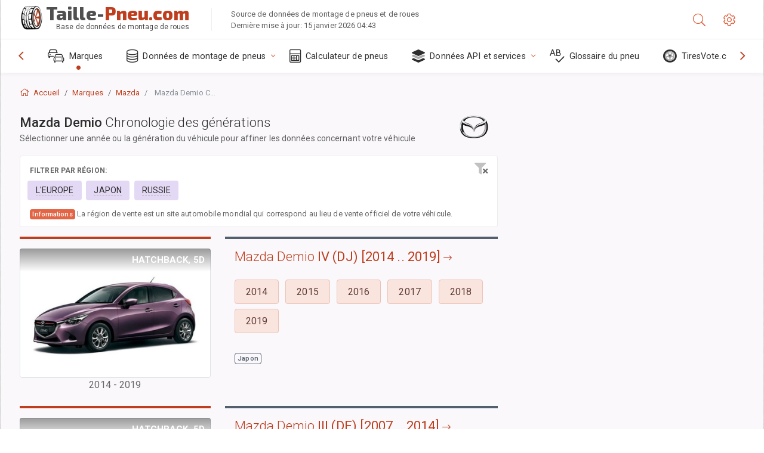

--- FILE ---
content_type: text/html; charset=utf-8
request_url: https://taille-pneu.com/size/mazda/demio/
body_size: 24524
content:



<!DOCTYPE html>
<html lang="fr">
<head>
    <title>Mazda Demio - Caractéristiques des jantes, pneus, PCD et déports pour chaque année et génération | Taille-Pneu.com</title>

    <meta charset="utf-8"/>
    <meta http-equiv="X-UA-Compatible" content="IE=edge">
    <meta name="msapplication-tap-highlight" content="no">
    <meta name="viewport" content="width=device-width, initial-scale=1, shrink-to-fit=no, user-scalable=no, minimal-ui">
    <!-- Call App Mode on ios devices -->
    <meta name="apple-mobile-web-app-capable" content="yes"/>
    <meta name="robots" content="index, follow"/>
    <meta name="revisit-after" content="14 days"/>

    <meta name="description" content="Mazda Demio - Taille du pneu, PCD, déport et autres caractéristiques telles que l'entraxe, la taille de filetage, l'alésage central pour tous les modèles Mazda Demio. Sélectionnez l'année du modèle ou la génération du véhicule pour affiner votre recherche de taille de pneus."/>
    <meta name="keywords" content=""/>

    <!-- search engines verification codes -->
    <meta name="msvalidate.01" content="3EEBDB6187F3428FB33DD2B62E7E007F"/>
    <meta name='yandex-verification' content='58286f17fffb3c72'/>
    
    <!-- end search engines verification codes end-->

    
    <script async src="//pagead2.googlesyndication.com/pagead/js/adsbygoogle.js"></script>
    <script>
        (adsbygoogle = window.adsbygoogle || []).push({
            google_ad_client: "ca-pub-6541539878944517",
            enable_page_level_ads: true
        });
    </script>
    

    
    
    
    <meta property="og:type" content="website"/>
    <meta property="fb:admins" content="100001123248123"/>
    <meta property="og:url" content="//taille-pneu.com/size/mazda/demio/?ysclid=mjxl4ltr1h48870181"/>
    <meta property="og:site_name" content="Taille-Pneu.com"/>

    <meta property="og:title" content="Mazda Demio - Caractéristiques des jantes, pneus, PCD et déports pour chaque année et génération"/>
    <meta property="og:description" content="Mazda Demio - Taille du pneu, PCD, déport et autres caractéristiques telles que l'entraxe, la taille de filetage, l'alésage central pour tous les modèles Mazda Demio. Sélectionnez l'année du modèle ou la génération du véhicule pour affiner votre recherche de taille de pneus."/>

    
    <meta property="og:image" content="//taille-pneu.com/static/img/misc/wheel-size-main.jpg"/>



    <link rel="shortcut icon" href="/static/img/icons/favicon.ico"/>
    <link rel="home" href="/"/>

    
        <!-- base css -->
        <link id="vendorsbundle" rel="stylesheet" media="screen, print" href="/static/v2/css/vendors.bundle.css?v2"><!-- smartadmin classes 254kb  / 187 -->
        <link id="appbundle" rel="stylesheet" media="screen, print" href="/static/v2/css/app.bundle.css"><!-- 245 / 144 kb -->
        <link rel="stylesheet" media="screen, print" href="/static/v2/3rd-party/fontawesome5/css/all.min.css"><!-- 173 kb -->
        <link id="mytheme" rel="stylesheet" media="screen, print" href="#">
        <link id="myskin" rel="stylesheet" media="screen, print" href="/static/v2/css/skins/skin-master.css"><!-- 8kb -->
        <link rel="stylesheet" media="screen, print" href="/static/v2/css/themes/cust-theme-ws.css?v5"><!-- color, scheme 99kb / 52 -->
        <link rel="stylesheet" href="/static/v2/css/swiper/swiper-bundle.min.css"><!-- v 6.3.1, 13.6kb -->
        <link rel="stylesheet" href="/static/v2/css/select2/select2.min.css"><!-- 16kb -->

        <link rel="stylesheet" media="screen, print" href="/static/v2/css/custom.css?v9">
        <link rel="stylesheet" media="screen, print" href="/static/v2/css/sprite.css?v2">
        <link rel="preconnect" href="https://fonts.googleapis.com">
        <link rel="preconnect" href="https://fonts.gstatic.com" crossorigin>
        <link href="https://fonts.googleapis.com/css2?family=Exo+2:wght@800&family=Roboto+Mono:wght@400;500&display=swap" rel="stylesheet">

    





    

    <!-- Finder styles -->
    <link href="/static/finder/css/v2-finder.css" rel="stylesheet">

    <link rel="apple-touch-icon" sizes="57x57" href="/static/v2/img/favicon/apple-icon-57x57.png">
    <link rel="apple-touch-icon" sizes="60x60" href="/static/v2/img/favicon/apple-icon-60x60.png">
    <link rel="apple-touch-icon" sizes="72x72" href="/static/v2/img/favicon/apple-icon-72x72.png">
    <link rel="apple-touch-icon" sizes="76x76" href="/static/v2/img/favicon/apple-icon-76x76.png">
    <link rel="apple-touch-icon" sizes="114x114" href="/static/v2/img/favicon/apple-icon-114x114.png">
    <link rel="apple-touch-icon" sizes="120x120" href="/static/v2/img/favicon/apple-icon-120x120.png">
    <link rel="apple-touch-icon-precomposed" href="/static/v2/img/favicon/apple-icon-120x120.png">
    <link rel="apple-touch-icon" sizes="144x144" href="/static/v2/img/favicon/apple-icon-144x144.png">
    <link rel="apple-touch-icon" sizes="152x152" href="/static/v2/img/favicon/apple-icon-152x152.png">
    <link rel="apple-touch-icon" sizes="180x180" href="/static/v2/img/favicon/apple-icon-180x180.png">
    <link rel="icon" type="image/png" sizes="192x192" href="/static/v2/img/favicon/android-icon-192x192.png">
    <link rel="icon" type="image/png" sizes="32x32" href="/static/v2/img/favicon/favicon-32x32.png">
    <link rel="icon" type="image/png" sizes="96x96" href="/static/v2/img/favicon/favicon-96x96.png">
    <link rel="icon" type="image/png" sizes="16x16" href="/static/v2/img/favicon/favicon-16x16.png">
    <link rel="manifest" href="/static/v2/img/favicon/manifest.json">
    <meta name="msapplication-TileColor" content="#ffffff">
    <meta name="msapplication-TileImage" content="/static/v2/img/favicon/ms-icon-144x144.png">
    <meta name="theme-color" content="#ffffff">




    
        <link href="https://www.wheel-size.com/size/mazda/demio/?ysclid=mjxl4ltr1h48870181" rel="alternate" hreflang="x-default"/>
        <link href="https://razmerkoles.ru/size/mazda/demio/?ysclid=mjxl4ltr1h48870181" rel="alternate" hreflang="ru"/>
        <link href="https://llantasneumaticos.com/size/mazda/demio/?ysclid=mjxl4ltr1h48870181" rel="alternate" hreflang="es"/>
        <link href="https://jantes-e-pneus.com/size/mazda/demio/?ysclid=mjxl4ltr1h48870181" rel="alternate" hreflang="pt-BR"/>
        <link href="https://taille-pneu.com/size/mazda/demio/?ysclid=mjxl4ltr1h48870181" rel="alternate" hreflang="fr"/>
        <link href="https://wheel-size.cn/size/mazda/demio/?ysclid=mjxl4ltr1h48870181" rel="alternate" hreflang="zh-Hant"/>
        <link href="https://reifen-groessen.de/size/mazda/demio/?ysclid=mjxl4ltr1h48870181" rel="alternate" hreflang="de"/>
        <link href="https://wheel-size.jp/size/mazda/demio/?ysclid=mjxl4ltr1h48870181" rel="alternate" hreflang="ja"/>
        <link href="https://wheel-size.it/size/mazda/demio/?ysclid=mjxl4ltr1h48870181" rel="alternate" hreflang="it"/>
        <link href="https://wheel-size.gr/size/mazda/demio/?ysclid=mjxl4ltr1h48870181" rel="alternate" hreflang="el"/>
        <link href="https://wheel-size.kr/size/mazda/demio/?ysclid=mjxl4ltr1h48870181" rel="alternate" hreflang="ko"/>
        <link href="https://wheel-size.my/size/mazda/demio/?ysclid=mjxl4ltr1h48870181" rel="alternate" hreflang="ms"/>
        <link href="https://wheel-size.com.tr/size/mazda/demio/?ysclid=mjxl4ltr1h48870181" rel="alternate" hreflang="tr"/>
        <link href="https://wheel-thai.com/size/mazda/demio/?ysclid=mjxl4ltr1h48870181" rel="alternate" hreflang="th"/>
        <link href="https://wheel-arabia.com/size/mazda/demio/?ysclid=mjxl4ltr1h48870181" rel="alternate" hreflang="ar"/>
        <link href="https://rozmiary-opon.pl/size/mazda/demio/?ysclid=mjxl4ltr1h48870181" rel="alternate" hreflang="pl"/>
    

    
    

    <base href="/size/mazda/demio/">
    <style>.ws-pagination{text-align:center}.ws-pagination-list{display:inline-block;padding-left:0;margin:18px 0;border-radius:2px}.ws-pagination-list>li{display:inline}.ws-pagination-list>li>span{cursor:default}.ws-pagination-list>li>a,.ws-pagination-list>li>span{position:relative;float:left;border:1px solid #ddd;font-size:12px;padding:5px 10px;line-height:1.5;margin-left:-1px;text-decoration:none;box-shadow:inset 0 -2px 0 rgba(0,0,0,.05);-moz-box-shadow:inset 0 -2px 0 rgba(0,0,0,.05);-webkit-box-shadow:inset 0 -2px 0 rgba(0,0,0,.05)}.ws-pagination-list>li:first-child>a,.ws-pagination-list>li:first-child>span{margin-left:0;border-bottom-left-radius:2px;border-top-left-radius:2px}.ws-pagination-list>li:last-child>a,.ws-pagination-list>li:last-child>span{border-bottom-right-radius:2px;border-top-right-radius:2px}.ws-pagination-list>li>a:focus,.ws-pagination-list>li>a:hover,.ws-pagination-list>li>span:focus,.ws-pagination-list>li>span:hover{z-index:2;color:#214e75;background-color:#eee;border-color:#ddd}.ws-pagination-list>.active>a,.ws-pagination-list>.active>a:focus,.ws-pagination-list>.active>a:hover,.ws-pagination-list>.active>span,.ws-pagination-list>.active>span:focus,.ws-pagination-list>.active>span:hover{z-index:3;color:#fff;background-color:#3276b1;border-color:#3276b1;cursor:default;font-weight:700}</style>
    <link rel="stylesheet" href="/static/ws_comments/css/A.ws-comments.v2.css.pagespeed.cf.VeXx8UFKOu.css"/>


    <style>.image-desc{padding:10px;text-align:right;background-image:linear-gradient(rgba(0,0,0,.4),rgba(0,0,0,0));border-radius:4px;color:#fff;text-transform:uppercase;font-weight:bold}.carousel-caption.carousel-caption-top{position:absolute;right:0;left:0;max-height:30px;padding-top:0;padding-bottom:0;color:#fff;text-align:center;top:0}.ws-border-top{border-width:4px!important}@media only screen and (max-width:576px){.ws-border-top{border-width:0!important}}.list-group-limited.collapse li{display:initial}.list-group-limited li:nth-of-type(n+5) {display:none}.list-group-limited.collapse.show li:nth-of-type(n+5) {display:initial}.ws-list-group .list-group-item{background-color:initial}.ws-list-group.list-group-flush>.list-group-item{border-width:1px 0 0!important}.ws-list-group.list-group-flush>.list-group-item:first-child{border-width:0 0 0!important}input[name="parent"]{display:none}.select2-container .select2-selection--single{height:40px!important}</style>


    

    

    

    <script>
        (function (i, s, o, g, r, a, m) {
            i['GoogleAnalyticsObject'] = r;
            i[r] = i[r] || function () {
                (i[r].q = i[r].q || []).push(arguments)
            }, i[r].l = 1 * new Date();
            a = s.createElement(o),
                    m = s.getElementsByTagName(o)[0];
            a.async = 1;
            a.src = g;
            m.parentNode.insertBefore(a, m)
        })(window, document, 'script', '//www.google-analytics.com/analytics.js', 'ga');
        var domains = [
            'www.wheel-size.com',
            'razmerkoles.ru',
            'llantasneumaticos.com',
            'jantes-e-pneus.com',
            'taille-pneu.com',
            'wheel-size.cn',
            'reifen-groessen.de',
            'wheel-size.it',
            'wheel-size.jp',
            'wheel-arabia.com',
            'wheel-size.gr',
            'wheel-size.kr',
            'wheel-size.my',
            'rozmiary-opon.pl',
            'wheel-thai.com',
            'wheel-size.com.tr'
        ];

        ga('create', 'UA-35890489-1', 'auto', {'allowLinker': true});
        ga('require', 'linker');
        
            ga('linker:autoLink', domains.filter(function (item) {
                return item !== 'taille-pneu.com'
            }));
        
        ga('send', 'pageview');

    </script>

    



    
  
    <script src="https://www.google.com/recaptcha/api.js?hl=fr" async defer></script>
  


    

    

    
    <link rel="canonical" href="https://taille-pneu.com/size/mazda/demio/"/>

</head>

    <body class="mod-bg-1 mod-main-boxed mod-skin-light nav-function-top  site-fr">
    <!-- DOC: script to save and load page settings -->
    <script>
    /**
     *    This script should be placed right after the body tag for fast execution
     *    Note: the script is written in pure javascript and does not depend on thirdparty library
     **/
    'use strict';

    var classHolder = document.getElementsByTagName("BODY")[0],
        /**
         * Load from localstorage
         **/
        themeSettings = (localStorage.getItem('themeSettings')) ? JSON.parse(localStorage.getItem('themeSettings')) :
            {},
        themeURL = themeSettings.themeURL || '',
        themeOptions = themeSettings.themeOptions || '',
        themeMarket = themeSettings.themeMarket || '',
        systemOutput = themeSettings.systemOutput || '',
        showCalculatedColumns = themeSettings.showCalculatedColumns || '';
    /**
     * Load theme options
     **/
    if (themeSettings.themeOptions) {
        classHolder.className = themeSettings.themeOptions;
        //console.log("%c✔ Theme settings loaded", "color: #148f32");
    } else {
        console.log("%c✔ Heads up! Theme settings is empty or does not exist, loading default settings...", "color: #ed1c24");
    }

    //if (themeSettings.themeURL && !document.getElementById('mytheme')) {
    //    var cssfile = document.createElement('link');
    //    cssfile.id = 'mytheme';
    //    cssfile.rel = 'stylesheet';
    //    cssfile.href = themeURL;
    //    document.getElementsByTagName('head')[0].appendChild(cssfile);

    //} else if (themeSettings.themeURL && document.getElementById('mytheme')) {
    //    document.getElementById('mytheme').href = themeSettings.themeURL;
    //}

    if (themeSettings.systemOutput) {
        if (themeSettings.systemOutput === "imperial"){
            document.body.classList.add("system-imperial");
        }
    }

    if (themeSettings.themeMarket) {
        if (themeSettings.themeMarket){
            document.body.setAttribute("pmChoice", themeSettings.themeMarket);
        }
    }

    if (themeSettings.showCalculatedColumns) {
        if (themeSettings.showCalculatedColumns){
            document.body.classList.add("additional-columns");
        }
    }

    /**
     * Save to localstorage
     **/
    var saveSettings = function (typeSystemOutput='metric') {
        themeSettings.themeOptions = String(classHolder.className).split(/[^\w-]+/).filter(function (item) {
            return /^(nav|header|footer|mod|display)-/i.test(item);
        }).join(' ');
        if (document.getElementById('mytheme')) {
            themeSettings.themeURL = document.getElementById('mytheme').getAttribute("href");
        }
        themeSettings.systemOutput = typeSystemOutput;
        //themeSettings.showCalculatedColumns =
        localStorage.setItem('themeSettings', JSON.stringify(themeSettings));
    }

    var saveOnlyParamSetting = function (param, value) {
        themeSettings = (localStorage.getItem('themeSettings')) ? JSON.parse(localStorage.getItem('themeSettings')) :
            {};
        themeSettings[param] = value;
        localStorage.setItem('themeSettings', JSON.stringify(themeSettings));
    }
    /**
     * Reset settings
     **/
    var resetSettings = function () {

        localStorage.setItem("themeSettings", "");
    }

</script>



    <div class="page-wrapper">
        <div class="page-inner">
            <!-- BEGIN Left Aside -->
            <aside class="page-sidebar">
                
    <!--
    <div class="page-logo">
        <a href="#" class="page-logo-link press-scale-down d-flex align-items-center position-relative"
           data-toggle="modal" data-target="#modal-shortcut">
            <img src="static/images/ws-logo-40.png" alt="" aria-roledescription="logo">
            <span class="page-logo-text mr-1">Wheel-Size.com</span>

        </a>
    </div>
    -->
    <!-- DOC: nav menu layout change shortcut -->
    <div class="hidden-lg-up dropdown-icon-menu position-relative pl-4 pt-3">
        <a href="#" class="alert-primary btn js-waves-off" data-action="toggle" data-class="mobile-nav-on" title="Masquer la navigation">
            <i class="fal fa-times"></i>
        </a>
    </div>
    <!-- BEGIN PRIMARY NAVIGATION -->
    <nav id="js-primary-nav" class="primary-nav" role="navigation">
        
    <ul id="js-nav-menu" class="nav-menu">
        <li class="nav-title">Menu et options</li>
        <li class="active">
            <a href="/size/" title="Découvrez la taille de pneus compatible avec votre véhicule">
                <i class="fal fa-cars"></i>
                <span class="nav-link-text">Marques</span>
                <span class="dl-ref bg-primary-500 hidden-nav-function-minify hidden-nav-function-top">150+</span>
            </a>
        </li>
        <li class="">
            <a href="#" title="Données de montage de pneus">
                <i class="fal fa-database"></i>
                <span class="nav-link-text">Données de montage de pneus</span>
            </a>
            <ul>
                <li>
                    <a href="/pcd/" title="Trouver des véhicules correspondants par entraxe spécifique" data-filter-tags="">
                        <span class="nav-link-text">Entraxes</span>
                    </a>
                </li>
                <li>
                    <a href="/tire/" title="Trouvez les véhicules correspondants par taille de pneus spécifique" data-filter-tags="">
                        <span class="nav-link-text">Pneus</span>
                    </a>
                </li>
            </ul>
        </li>
        <li class="">
            <a href="/calc/" title="Calculateur de pneus">
                <i class="fal fa-calculator"></i>
                <span class="nav-link-text">Calculateur de pneus</span>
            </a>
        </li>








        
        <li>
            <a href="#" title="API de montage de roues">
                <i class="fad fa-layer-group"></i>
                <span class="nav-link-text">Données API et services </span>
            </a>
            <ul>
                <li>
                    <a href="https://developer.wheel-size.com/" title="API de montage de roues" data-filter-tags="">
                        <span class="nav-link-text">API de montage de roues <i class="fal fa-external-link"></i></span>
                    </a>
                </li>
                <li>
                    <a href="https://api.wheel-size.com/v1/swagger/" title="" data-filter-tags="">
                        <span class="nav-link-text">Ouvrir les caractéristiques API <i class="fal fa-external-link"></i></span>
                    </a>
                </li>
                <li>
                    <a href="https://services.wheel-size.com/" title="" data-filter-tags="">
                        <span class="nav-link-text">Widgets pour votre site web <i class="fal fa-external-link"></i></span>
                    </a>
                </li>
            </ul>
        </li>
        <li class="">
            <a href="/glossary/" title="Glossaire du pneu" data-filter-tags="">
                <i class="fal fa-spell-check"></i>
                <span class="nav-link-text">Glossaire du pneu</span>
            </a>
        </li>

        <li>
            <a href="#" title="TiresVote.com">
                <i class="fad fa-tire"></i>
                <span class="nav-link-text">TiresVote.com</span>
            </a>
            <ul>
                <li>
                    <a href="https://tiresvote.com/tests/" title="Tests de pneumatiques professionnels" data-filter-tags="">
                        <span class="nav-link-text">Tests de pneumatiques professionnels <i class="fal fa-external-link"></i></span>
                    </a>
                </li>
                <li>
                    <a href="https://tiresvote.com/top-charts/" title="Classement de pneus" data-filter-tags="">
                        <span class="nav-link-text">Classement de pneus <i class="fal fa-external-link"></i></span>
                    </a>
                </li>
                <li>
                    <a href="https://tiresvote.com/filter/" title="Recherche avancée de pneumatiques" data-filter-tags="">
                        <span class="nav-link-text">Recherche avancée de pneumatiques <i class="fal fa-external-link"></i></span>
                    </a>
                </li>
                <li>
                    <a href="https://tiresvote.com/catalog/" title="Marques de pneus" data-filter-tags="">
                        <span class="nav-link-text">Marques de pneus <i class="fal fa-external-link"></i></span>
                    </a>
                </li>
            </ul>
        </li>
    </ul>

    </nav>
    <!-- END PRIMARY NAVIGATION -->
    <!-- NAV FOOTER -->
    <div class="nav-footer shadow-top">
        <a href="#" onclick="return false;" data-action="toggle" data-class="nav-function-minify" class="hidden-md-down">
            <i class="ni ni-chevron-right"></i>
            <i class="ni ni-chevron-right"></i>
        </a>
        <ul class="list-table m-auto nav-footer-buttons">
            <li>
                <a href="mailto:info@wheel-size.com" data-toggle="tooltip" data-placement="top" title="Email">
                    <i class="fal fa-envelope"></i>
                </a>
            </li>
        </ul>
    </div>
    <!-- END NAV FOOTER -->

            </aside>
            <!-- END Left Aside -->
            <div class="page-content-wrapper">
                <!-- BEGIN Page Header -->
                <header class="page-header">
                    

    <!-- DOC: mobile button appears during mobile width -->
    <div class="hidden-lg-up">
        <a href="#" class="alert-primary btn press-scale-down" data-action="toggle" data-class="mobile-nav-on">
            <i class="ni ni-menu"></i>
        </a>
    </div>

    <!-- we need this logo when user switches to nav-function-top -->
    <div class="page-logo position-relative" style="top:-7px;">
        <a href="/" title="Accueil" class="page-logo-link press-scale-down d-flex align-items-center position-relative">
            <img src="/static/v2/images/xws-logo-200.png.pagespeed.ic.ylEagnU7oq.webp" alt="" aria-roledescription="logo" class="position-relative" style="top:4px;">
            <span class="mx-1 fs-xxl ws-logo"><span>Taille-</span>Pneu.com</span>
            <span style="bottom:-8px;" class="ws-logo-below position-absolute fs-xs opacity-100 pos-bottom pos-right mr-1 mt-n2 color-fusion-300">Base de données de montage de roues</span>
        </a>
    </div>


    <div class="pl-5 color-fusion-100 about-ws">
        <div class="">Source de données de montage de pneus et de roues</div>
        <div class="d-none d-sm-block">Dernière mise à jour: 15 janvier 2026 04:43</div>
    </div>
    <div class="ml-auto d-flex">
        <!-- activate app search icon (mobile) -->
        <div class="">
            <a id="search-drop" class="header-icon cursor-pointer " title="Formulaire de recherche par modèle de voiture, dimension des pneus ou des roues" data-toggle="collapse" href="#collapseSearch" data-target="#collapseSearch" role="button" aria-expanded="false" aria-controls="collapseSearch">
                <i class="fal fa-search"></i>
            </a>
        </div>
        <!-- app settings -->
        <div>
            <a href="#" class="cursor-pointer header-icon" data-toggle="modal" data-target=".js-modal-settings">
                <i class="fal fa-cog"></i>
            </a>
        </div>
    </div>


                </header>
                <!-- END Page Header -->

                <!-- BEGIN Page Content -->
                <!-- the #js-page-content id is needed for some plugins to initialize -->
                <main id="js-page-content" role="main" class="page-content ">
                    <div class="collapse " id="collapseSearch" style="">
                        
    <div class="bg-white border-faded rounded p-sm-3 p-0 ws-xs-inherit mb-4">
        <h4>
            <span>Formulaire de recherche pour le modèle de véhicule, dimensions des pneus ou jantes</span>
            <small>Choisissez un onglet ci-dessous pour obtenir les données d'équipement de votre véhicule ou pour trouver des véhicules correspondants à vos critères.</small>
        </h4>
        <div id="finder">
            

                            <ul class="nav nav-tabs ws-search-tabs" role="tablist">
                                <li class="nav-item">
                                    <a class="nav-link active font-weight-normal px-2 px-sm-3 px-md-3" title="Quelles roues sont compatibles avec votre voiture" data-toggle="tab" href="#tab_borders_icons-1" role="tab" aria-selected="true"><span class="text-uppercase">Par véhicule</span> <span class="hidden-sm-down d-block font-weight-light text-truncate-lg text-truncate">Quelles roues sont compatibles avec votre voiture</span></a>
                                </li>
                                <li class="nav-item">
                                    <a class="nav-link font-weight-normal px-2 px-sm-3 px-md-3" title="quels véhicules utilisent cette taille de pneus" data-toggle="tab" href="#tab_borders_icons-2" role="tab" aria-selected="false"><span class=" text-uppercase">Par taille de pneus</span> <span class=" hidden-sm-down d-block font-weight-light text-truncate-lg text-truncate">quels véhicules utilisent cette taille de pneus</span></a>
                                </li>
                                <li class="nav-item">
                                    <a class="nav-link font-weight-normal px-2 px-sm-3 px-md-3" title="quels véhicules utilisent cette taille de jantes" data-toggle="tab" href="#tab_borders_icons-3" role="tab" aria-selected="false"><span class="text-uppercase">Par taille de jantes</span> <span class="hidden-sm-down d-block font-weight-light text-truncate-lg text-truncate">quels véhicules utilisent cette taille de jantes</span></a>
                                </li>
                            </ul>
                            <div class="tab-content py-3 px-0 px-sm-3">
                                <div class="tab-pane fade active show" id="tab_borders_icons-1" role="tabpanel">
                                    


<h6>Spécifiez la marque, l'année et le modèle pour trouver les roues correspondantes :</h6>
<form id="vehicle_form" action="/finder/search/by_model/" method="get" class="wheel-form">
    <div class="row">
        <div class="col-sm-3 pb-2">
            <select id="auto_vendor" name="make" class="js-select2-icons form-control w-100 selectpicker bootstrap-select" data-text="Marque">
                <option selected="selected" value="">Marque</option>
            </select>
        </div>
        <div class="col-sm-2 pb-2">
            <select id="auto_year" name="year" class="select2 form-control w-100 selectpicker bootstrap-select" disabled>
                <option selected="selected" value="">Année</option>
            </select>
        </div>
        <div class="col-sm-3 pb-2">
            <select id="auto_model" name="model" class="select2 form-control w-100 selectpicker bootstrap-select" disabled>
                <option selected="selected" value="">Modèle</option>
            </select>
        </div>
        <div class="col-sm-1">
            <i class="fa-3x finder-redirecting fad fa-tire d-none"></i>
        </div>
    </div>
</form>

                                </div>
                                <div class="tab-pane fade" id="tab_borders_icons-2" role="tabpanel">
                                    <div class="tire-form-pane tire-metric">
                                        


    <div class="float-right pb-2 ml-2">
        <a class="change-system text-nowrap" href="#">
            <span class="color-fusion-500 opacity-50 hidden-sm-down" style="border-bottom: 1px dashed #ddd;">Basculer vers Désignation de pneus américains</span>
            <span class="color-fusion-500 opacity-50 hidden-md-up" style="border-bottom: 1px dashed #ddd;">LT-High Flotation</span>
            <i class="fad fa-exchange"></i>
        </a>
    </div>
    <h6>Spécifiez les valeurs dans les champs ci-dessous pour trouver des véhicules correspondants:</h6>
    <div class="clearfix"></div>


<form id="tire_form" action="/finder/search/by_tire/" method="get" class="wheel-form">


    <div class="row">
        <div class="col-sm-3 pb-2">
            <select class="select2 form-control w-100 selectpicker bootstrap-select" id="tf_tire_width" name="tire_width">
                <option selected="selected" value="">Largeur du pneu</option>
            </select>
        </div>
        <div class="col-sm-3 pb-2">
            <select class="select2 form-control w-100 selectpicker bootstrap-select" id="tf_aspect_ratio" name="aspect_ratio" disabled>
                <option selected="selected" value="">Profil du pneu</option>
            </select>
        </div>
        <div class="col-sm-3 pb-2">
            <select class="select2 form-control w-100 selectpicker bootstrap-select" id="tf_rim_diameter" name="rim_diameter" disabled>
                <option selected="selected" value="">Diamètre de la jante</option>
            </select>
        </div>
    </div>

</form>

<!-- block below appears only after successful search -->
<div class="ajax-result" id="ajax-tab-2"></div>

                                    </div>
                                    <div class="tire-form-pane tire-flotation d-none">
                                        



<form id="tire_form_hf" action="/finder/search/by_hf_tire/" method="get" class="wheel-form">
    <div class="float-right pb-2">
        <a class="change-system float-right" href="#">
            <span class="color-fusion-500 opacity-50 hidden-sm-down" style="border-bottom: 1px dashed #ddd;">Basculer vers Système de dimensionnement des pneus métriques ISO</span>
            <span class="color-fusion-500 opacity-50 hidden-md-up" style="border-bottom: 1px dashed #ddd;">ISO Metric</span>
            <i class="fad fa-exchange"></i>
        </a>
    </div>
    <h6 class="title">Spécifiez les valeurs dans les champs ci-dessous pour trouver des véhicules correspondants:</h6>

    <div class="row">
        <div class="col-sm-3 pb-2">
        <select class="select2 form-control w-100 selectpicker bootstrap-select" id="tf_tire_diameter" name="tire_diameter">
            <option selected="selected" value="">Diamètre du pneu</option>
        </select>
        </div>
        <div class="col-sm-3 pb-2">
            <select class="select2 form-control w-100 selectpicker bootstrap-select" id="tf_tire_section_width" name="tire_section_width" disabled>
                <option selected="selected" value="">Largeur du pneu</option>
            </select>
        </div>
        <div class="col-sm-3 pb-2">
            <select class="select2 form-control w-100 selectpicker bootstrap-select" id="tf_rim_diameter_hf" name="rim_diameter_hf" disabled>
                <option selected="selected" value="">Diamètre de la jante</option>
            </select>
        </div>

    </div>
</form>

<!-- block below appears only after successful search -->
<div class="ajax-result" id="ajax-tab-4"></div>

                                    </div>
                                </div>
                                <div class="tab-pane fade" id="tab_borders_icons-3" role="tabpanel">
                                    


<form id="wheel_form" action="/finder/search/by_rim/" method="get" class="wheel-form">
    <h6>Spécifiez les valeurs dans les champs ci-dessous pour trouver des véhicules correspondants:</h6>

    <div class="row ">
        <div class="col-sm-2 pb-2">
            <select class="select2 form-control w-100 selectpicker bootstrap-select" id="wf_rim_diameter" name="rim_diameter">
                <option selected="selected" value="">Diamètre de la jante</option>
            </select>
        </div>
        <div class="col-sm-2 pb-2">
            <select class="select2 form-control w-100 selectpicker bootstrap-select" id="wf_rim_width" name="rim_width" disabled>
                <option selected="selected" value="">Largeur de la jante</option>
            </select>
        </div>
        <div class="col-sm-2 pb-2">
            <select class="select2 form-control selectpicker bootstrap-select" id="wf_offset" name="offset" disabled>
                <option selected="selected" value="">Déport</option>
            </select>

            <div class="precision-select offset-precision">
                <input type="hidden" name="offset_min"/>
                <input type="hidden" name="offset_max"/>

                <span class="plus-minus">±</span>
                <select name="offset_precision">
                    <option value="0" selected="selected">0</option>
                    <option value="1">1</option>
                    <option value="2">2</option>
                    <option value="3">3</option>
                    <option value="4">4</option>
                    <option value="5">5</option>
                    <option value="6">6</option>
                    <option value="7">7</option>
                    <option value="8">8</option>
                    <option value="9">9</option>
                    <option value="10">10</option>
                    <option value="15">15</option>
                    <option value="20">20</option>
                    <option value="30">30</option>
                    <option value="50">50</option>
                </select>
            </div>
        </div>


        <div class="col-sm-2 pb-2">
            <select class="select2 form-control selectpicker bootstrap-select" id="wf_cb" name="cb" disabled>
                <option selected="selected" value="">Alésage central</option>
            </select>

            <div class="precision-select cb-precision">
                <input type="hidden" name="cb_min"/>
                <input type="hidden" name="cb_max"/>

                <span class="plus-minus">±</span>
                <select name="cb_precision">
                    <option value="0" selected="selected">0</option>
                    <option value="1">1</option>
                    <option value="2">2</option>
                    <option value="3">3</option>
                    <option value="4">4</option>
                    <option value="5">5</option>
                    <option value="6">6</option>
                    <option value="7">7</option>
                    <option value="8">8</option>
                    <option value="9">9</option>
                    <option value="10">10</option>
                    <option value="15">15</option>
                    <option value="20">20</option>
                    <option value="30">30</option>
                    <option value="50">50</option>
                </select>
            </div>
        </div>
        <div class="col-sm-2 pb-2">
            <select class="select2 form-control w-100 selectpicker bootstrap-select" id="wf_bolt_pattern" name="bolt_pattern" disabled>
                <option selected="selected" value="">Entraxe</option>
            </select>
        </div>
    </div>
</form>
<div class="ajax-result" id="ajax-tab-3"></div>

                                </div>
                            </div>

        </div>
    </div>


                    </div>

                    
    <div class="row">
        <div class="col-md-12 col-sm-12 col-lg-12">
            <ol class="breadcrumb page-breadcrumb" itemscope itemtype="https://schema.org/BreadcrumbList">
                <li class="breadcrumb-item" itemscope itemtype="https://schema.org/ListItem" itemprop="itemListElement"><a itemprop="item" href="/"><i class="fal fa-home mr-1 fs-md"></i> <span itemprop="name">Accueil</span></a>
                        <meta itemprop="position" content="1"/>
                </li>
                <li class="breadcrumb-item" itemscope itemtype="https://schema.org/ListItem" itemprop="itemListElement"><a itemprop="item" href="/size/"><span itemprop="name">Marques</span></a>
                    <meta itemprop="position" content="2"/>
                </li>
                <li class="breadcrumb-item" itemscope itemtype="https://schema.org/ListItem" itemprop="itemListElement"><a itemprop="item" href="/size/mazda/"><span itemprop="name">Mazda</span></a>
                    <meta itemprop="position" content="3"/>
                </li>
                <li class="breadcrumb-item active" itemscope itemtype="https://schema.org/ListItem" itemprop="itemListElement">
                    <span itemprop="name"><span class="hidden-md-down">Mazda</span> Demio Caractéristiques des roues</span>
                    <meta itemprop="position" content="4"/>
                </li>
            </ol>
        </div>
    </div>


                    
    <div itemscope itemtype="http://schema.org/ItemList">
        <div class="row">
            <div class="col-sm-8">
                <div class="subheader mb-3">
                    <h1 class="subheader-title">
                        <span itemprop="name">Mazda Demio <span class="fw-300">Chronologie des générations</span></span>
                        <small>Sélectionner une année ou la génération du véhicule pour affiner les données concernant votre véhicule</small>
                    </h1>
                    
                        <img src="https://cdn.wheel-size.com/automobile/manufacturer/mazda-1622277136.7289732.png" style="width:64px;" class="figure-img img-fluid rounded float-right float-sm-none mr-2" alt="Mazda"/>
                    
                </div>
            </div>
        </div>

    </div>
    


                    
    
    
        <div class="row">
            <div class="col-md-12 col-sm-12 col-lg-8" itemscope itemtype="http://schema.org/ItemPage">
                

    <div class="mb-4">
        
        <div class="bg-white border-faded rounded p-sm-2 p-0 ws-xs-inherit mb-3">
            <div class="float-right">
                <div class="fa-layers fa-15x fa-fw remove-filters cursor-pointer position-relative mr-2" data-toggle="tooltip" data-original-title="Effacer le filtre">
                    <span class="fad fa-filter"></span>
                    <span class="fas fs-xs fa-times position-absolute pos-right" style="bottom: 5px;"></span>
                </div>
            </div>

            <div class="mx-2 mb-2 pt-2 text-uppercase fs-xs font-weight-bold"> Filtrer par région:</div>
            <div class="market-filter ">

                <div class="mx-1 mb-2">
                    
                        
                        <div class="alert-info fs-md fw-400 text-uppercase item flex-auto mr-1 btn-sm ajax-action color-fusion-500 waves-effect waves-themed" data-market="eudm" data-toggle="popover_" data-trigger="hover" data-placement="top" title="" data-content="" data-original-title="L&#x27;Europe">
                            <span class="ajax-link">L&#x27;Europe</span>
                        </div>
                        
                    
                        
                        <div class="alert-info fs-md fw-400 text-uppercase item flex-auto mr-1 btn-sm ajax-action color-fusion-500 waves-effect waves-themed" data-market="jdm" data-toggle="popover_" data-trigger="hover" data-placement="top" title="" data-content="" data-original-title="Japon">
                            <span class="ajax-link">Japon</span>
                        </div>
                        
                    
                        
                        <div class="alert-info fs-md fw-400 text-uppercase item flex-auto mr-1 btn-sm ajax-action color-fusion-500 waves-effect waves-themed" data-market="russia" data-toggle="popover_" data-trigger="hover" data-placement="top" title="" data-content="" data-original-title="Russie">
                            <span class="ajax-link">Russie</span>
                        </div>
                        
                    
                </div>
                <div class="my-1 mx-2"><span class="badge bg-primary-200">Informations</span>
                    La région de vente est un site automobile mondial qui correspond au lieu de vente officiel de votre véhicule.
                </div>
            </div>
        </div>
        

        
            
                <div class="row row-eq-height  market-jdm market-generation">
                    <div class="col-sm-5">
                        <div class="py-3 border-top -ws-border-top border-primary w-100" style="border-top-width:4px!important;">

                            
                                <div id="carousel-iv-dj-2014-2019" class="carousel carousel-fade slide" data-ride="carousel">
                                
                                <div class="carousel-inner">


                                
                                    <div class="carousel-item active">
                                    
                                        
                                            <img src="https://cdn.wheel-size.com/thumbs/8b/63/8b637a5b8d6d8c8a1a9a53630030cda5.jpg" class="d-block w-100 img-fluid img-thumbnail" alt="Mazda Demio IV (DJ) [2014 .. 2019] Hatchback, 5d">
                                        
                                        
                                        <div class="carousel-caption carousel-caption-top">
                                            <h5 class="image-desc">Hatchback, 5d</h5>
                                        </div>
                                    </div>
                                
                                </div>
                                
                            </div>
                            
                            <div class="fs-xl mb-2 text-center hidden-sm-down">2014 - 2019</div>
                        </div>
                    </div>
                    <div class="col-sm-7">
                        <div class="p-sm-3 p-sm border-top ws-border-top border-secondary h-100 ws-xs-inherit">
                            <a href="/size/mazda/demio/dj-2014-2019/" title="Voir les caractéristiques techniques de roues et de pneus pour la génération de voiture : Mazda Demio IV (DJ) [2014 .. 2019]">
                                <h2 class="text-right-sm text-left fw-300 mb-4">Mazda Demio <span class="fw-400 text-nowrap">IV (DJ) [2014 .. 2019]&nbsp;<i class="fal fa-long-arrow-right fs-xl"></i></span></h2>
                            </a>

                            <div class="mb-4">
                            
                                <a href="/size/mazda/demio/2014/" title="Mazda Demio 2014 - Voir les bonnes tailles de roues, PCD, déport et caractéristiques de jantes">
                                    <span class="btn btn-lg_ border ws-color-orange fs-xl text-uppercase waves-effect waves-themed mr-2 mb-2">
                                        <span class="">2014</span>
                                    </span>
                                </a>
                            
                                <a href="/size/mazda/demio/2015/" title="Mazda Demio 2015 - Voir les bonnes tailles de roues, PCD, déport et caractéristiques de jantes">
                                    <span class="btn btn-lg_ border ws-color-orange fs-xl text-uppercase waves-effect waves-themed mr-2 mb-2">
                                        <span class="">2015</span>
                                    </span>
                                </a>
                            
                                <a href="/size/mazda/demio/2016/" title="Mazda Demio 2016 - Voir les bonnes tailles de roues, PCD, déport et caractéristiques de jantes">
                                    <span class="btn btn-lg_ border ws-color-orange fs-xl text-uppercase waves-effect waves-themed mr-2 mb-2">
                                        <span class="">2016</span>
                                    </span>
                                </a>
                            
                                <a href="/size/mazda/demio/2017/" title="Mazda Demio 2017 - Voir les bonnes tailles de roues, PCD, déport et caractéristiques de jantes">
                                    <span class="btn btn-lg_ border ws-color-orange fs-xl text-uppercase waves-effect waves-themed mr-2 mb-2">
                                        <span class="">2017</span>
                                    </span>
                                </a>
                            
                                <a href="/size/mazda/demio/2018/" title="Mazda Demio 2018 - Voir les bonnes tailles de roues, PCD, déport et caractéristiques de jantes">
                                    <span class="btn btn-lg_ border ws-color-orange fs-xl text-uppercase waves-effect waves-themed mr-2 mb-2">
                                        <span class="">2018</span>
                                    </span>
                                </a>
                            
                                <a href="/size/mazda/demio/2019/" title="Mazda Demio 2019 - Voir les bonnes tailles de roues, PCD, déport et caractéristiques de jantes">
                                    <span class="btn btn-lg_ border ws-color-orange fs-xl text-uppercase waves-effect waves-themed mr-2 mb-2">
                                        <span class="">2019</span>
                                    </span>
                                </a>
                            
                            </div>
                            <div class="mb-4">
                                 
                                
                                    
                                    <span class="badge border border-secondary text-secondary mb-1">
                                        Japon
                                    </span>
                                    
                                
                            </div>
                            <div class="py-sm-0 py-3"></div>
                        </div>
                    </div>
                </div>
            
                <div class="row row-eq-height  market-jdm market-generation">
                    <div class="col-sm-5">
                        <div class="py-3 border-top -ws-border-top border-primary w-100" style="border-top-width:4px!important;">

                            
                                <div id="carousel-iii-de-2007-2014" class="carousel carousel-fade slide" data-ride="carousel">
                                
                                <div class="carousel-inner">


                                
                                    <div class="carousel-item active">
                                    
                                        
                                            <img src="https://cdn.wheel-size.com/thumbs/a0/15/a01554281f9a414440ebeb14b317e7d4.jpg" class="d-block w-100 img-fluid img-thumbnail" alt="Mazda Demio III (DE) [2007 .. 2014] Hatchback, 5d">
                                        
                                        
                                        <div class="carousel-caption carousel-caption-top">
                                            <h5 class="image-desc">Hatchback, 5d</h5>
                                        </div>
                                    </div>
                                
                                </div>
                                
                            </div>
                            
                            <div class="fs-xl mb-2 text-center hidden-sm-down">2007 - 2014</div>
                        </div>
                    </div>
                    <div class="col-sm-7">
                        <div class="p-sm-3 p-sm border-top ws-border-top border-secondary h-100 ws-xs-inherit">
                            <a href="/size/mazda/demio/de-2007-2014/" title="Voir les caractéristiques techniques de roues et de pneus pour la génération de voiture : Mazda Demio III (DE) [2007 .. 2014]">
                                <h2 class="text-right-sm text-left fw-300 mb-4">Mazda Demio <span class="fw-400 text-nowrap">III (DE) [2007 .. 2014]&nbsp;<i class="fal fa-long-arrow-right fs-xl"></i></span></h2>
                            </a>

                            <div class="mb-4">
                            
                                <a href="/size/mazda/demio/2007/" title="Mazda Demio 2007 - Voir les bonnes tailles de roues, PCD, déport et caractéristiques de jantes">
                                    <span class="btn btn-lg_ border ws-color-orange fs-xl text-uppercase waves-effect waves-themed mr-2 mb-2">
                                        <span class="">2007</span>
                                    </span>
                                </a>
                            
                                <a href="/size/mazda/demio/2008/" title="Mazda Demio 2008 - Voir les bonnes tailles de roues, PCD, déport et caractéristiques de jantes">
                                    <span class="btn btn-lg_ border ws-color-orange fs-xl text-uppercase waves-effect waves-themed mr-2 mb-2">
                                        <span class="">2008</span>
                                    </span>
                                </a>
                            
                                <a href="/size/mazda/demio/2009/" title="Mazda Demio 2009 - Voir les bonnes tailles de roues, PCD, déport et caractéristiques de jantes">
                                    <span class="btn btn-lg_ border ws-color-orange fs-xl text-uppercase waves-effect waves-themed mr-2 mb-2">
                                        <span class="">2009</span>
                                    </span>
                                </a>
                            
                                <a href="/size/mazda/demio/2010/" title="Mazda Demio 2010 - Voir les bonnes tailles de roues, PCD, déport et caractéristiques de jantes">
                                    <span class="btn btn-lg_ border ws-color-orange fs-xl text-uppercase waves-effect waves-themed mr-2 mb-2">
                                        <span class="">2010</span>
                                    </span>
                                </a>
                            
                                <a href="/size/mazda/demio/2011/" title="Mazda Demio 2011 - Voir les bonnes tailles de roues, PCD, déport et caractéristiques de jantes">
                                    <span class="btn btn-lg_ border ws-color-orange fs-xl text-uppercase waves-effect waves-themed mr-2 mb-2">
                                        <span class="">2011</span>
                                    </span>
                                </a>
                            
                                <a href="/size/mazda/demio/2012/" title="Mazda Demio 2012 - Voir les bonnes tailles de roues, PCD, déport et caractéristiques de jantes">
                                    <span class="btn btn-lg_ border ws-color-orange fs-xl text-uppercase waves-effect waves-themed mr-2 mb-2">
                                        <span class="">2012</span>
                                    </span>
                                </a>
                            
                                <a href="/size/mazda/demio/2013/" title="Mazda Demio 2013 - Voir les bonnes tailles de roues, PCD, déport et caractéristiques de jantes">
                                    <span class="btn btn-lg_ border ws-color-orange fs-xl text-uppercase waves-effect waves-themed mr-2 mb-2">
                                        <span class="">2013</span>
                                    </span>
                                </a>
                            
                                <a href="/size/mazda/demio/2014/" title="Mazda Demio 2014 - Voir les bonnes tailles de roues, PCD, déport et caractéristiques de jantes">
                                    <span class="btn btn-lg_ border ws-color-orange fs-xl text-uppercase waves-effect waves-themed mr-2 mb-2">
                                        <span class="">2014</span>
                                    </span>
                                </a>
                            
                            </div>
                            <div class="mb-4">
                                 
                                
                                    
                                    <span class="badge border border-secondary text-secondary mb-1">
                                        Japon
                                    </span>
                                    
                                
                            </div>
                            <div class="py-sm-0 py-3"></div>
                        </div>
                    </div>
                </div>
            
                <div class="row row-eq-height  market-jdm market-generation">
                    <div class="col-sm-5">
                        <div class="py-3 border-top -ws-border-top border-primary w-100" style="border-top-width:4px!important;">

                            
                                <div id="carousel-ii-dy-facelift-2005-2007" class="carousel carousel-fade slide" data-ride="carousel">
                                
                                <div class="carousel-inner">


                                
                                    <div class="carousel-item active">
                                    
                                        
                                            <img src="https://cdn.wheel-size.com/thumbs/1f/b9/1fb9e90be8c94a90b3b0c0acb52dc3a2.jpg" class="d-block w-100 img-fluid img-thumbnail" alt="Mazda Demio II (DY) Facelift [2005 .. 2007] Hatchback, 5d">
                                        
                                        
                                        <div class="carousel-caption carousel-caption-top">
                                            <h5 class="image-desc">Hatchback, 5d</h5>
                                        </div>
                                    </div>
                                
                                </div>
                                
                            </div>
                            
                            <div class="fs-xl mb-2 text-center hidden-sm-down">2005 - 2007</div>
                        </div>
                    </div>
                    <div class="col-sm-7">
                        <div class="p-sm-3 p-sm border-top ws-border-top border-secondary h-100 ws-xs-inherit">
                            <a href="/size/mazda/demio/dy-2005-2007/" title="Voir les caractéristiques techniques de roues et de pneus pour la génération de voiture : Mazda Demio II (DY) Facelift [2005 .. 2007]">
                                <h2 class="text-right-sm text-left fw-300 mb-4">Mazda Demio <span class="fw-400 text-nowrap">II (DY) Facelift [2005 .. 2007]&nbsp;<i class="fal fa-long-arrow-right fs-xl"></i></span></h2>
                            </a>

                            <div class="mb-4">
                            
                                <a href="/size/mazda/demio/2005/" title="Mazda Demio 2005 - Voir les bonnes tailles de roues, PCD, déport et caractéristiques de jantes">
                                    <span class="btn btn-lg_ border ws-color-orange fs-xl text-uppercase waves-effect waves-themed mr-2 mb-2">
                                        <span class="">2005</span>
                                    </span>
                                </a>
                            
                                <a href="/size/mazda/demio/2006/" title="Mazda Demio 2006 - Voir les bonnes tailles de roues, PCD, déport et caractéristiques de jantes">
                                    <span class="btn btn-lg_ border ws-color-orange fs-xl text-uppercase waves-effect waves-themed mr-2 mb-2">
                                        <span class="">2006</span>
                                    </span>
                                </a>
                            
                                <a href="/size/mazda/demio/2007/" title="Mazda Demio 2007 - Voir les bonnes tailles de roues, PCD, déport et caractéristiques de jantes">
                                    <span class="btn btn-lg_ border ws-color-orange fs-xl text-uppercase waves-effect waves-themed mr-2 mb-2">
                                        <span class="">2007</span>
                                    </span>
                                </a>
                            
                            </div>
                            <div class="mb-4">
                                 
                                
                                    
                                    <span class="badge border border-secondary text-secondary mb-1">
                                        Japon
                                    </span>
                                    
                                
                            </div>
                            <div class="py-sm-0 py-3"></div>
                        </div>
                    </div>
                </div>
            
                <div class="row row-eq-height  market-jdm market-generation">
                    <div class="col-sm-5">
                        <div class="py-3 border-top -ws-border-top border-primary w-100" style="border-top-width:4px!important;">

                            
                                <div id="carousel-ii-dy-2002-2005" class="carousel carousel-fade slide" data-ride="carousel">
                                
                                <div class="carousel-inner">


                                
                                    <div class="carousel-item active">
                                    
                                        
                                            <img src="https://cdn.wheel-size.com/thumbs/2d/04/2d04746db0a37f491d6073622a8ff436.jpg" class="d-block w-100 img-fluid img-thumbnail" alt="Mazda Demio II (DY) [2002 .. 2005] Hatchback, 5d">
                                        
                                        
                                        <div class="carousel-caption carousel-caption-top">
                                            <h5 class="image-desc">Hatchback, 5d</h5>
                                        </div>
                                    </div>
                                
                                </div>
                                
                            </div>
                            
                            <div class="fs-xl mb-2 text-center hidden-sm-down">2002 - 2005</div>
                        </div>
                    </div>
                    <div class="col-sm-7">
                        <div class="p-sm-3 p-sm border-top ws-border-top border-secondary h-100 ws-xs-inherit">
                            <a href="/size/mazda/demio/dy-2002-2005/" title="Voir les caractéristiques techniques de roues et de pneus pour la génération de voiture : Mazda Demio II (DY) [2002 .. 2005]">
                                <h2 class="text-right-sm text-left fw-300 mb-4">Mazda Demio <span class="fw-400 text-nowrap">II (DY) [2002 .. 2005]&nbsp;<i class="fal fa-long-arrow-right fs-xl"></i></span></h2>
                            </a>

                            <div class="mb-4">
                            
                                <a href="/size/mazda/demio/2002/" title="Mazda Demio 2002 - Voir les bonnes tailles de roues, PCD, déport et caractéristiques de jantes">
                                    <span class="btn btn-lg_ border ws-color-orange fs-xl text-uppercase waves-effect waves-themed mr-2 mb-2">
                                        <span class="">2002</span>
                                    </span>
                                </a>
                            
                                <a href="/size/mazda/demio/2003/" title="Mazda Demio 2003 - Voir les bonnes tailles de roues, PCD, déport et caractéristiques de jantes">
                                    <span class="btn btn-lg_ border ws-color-orange fs-xl text-uppercase waves-effect waves-themed mr-2 mb-2">
                                        <span class="">2003</span>
                                    </span>
                                </a>
                            
                                <a href="/size/mazda/demio/2004/" title="Mazda Demio 2004 - Voir les bonnes tailles de roues, PCD, déport et caractéristiques de jantes">
                                    <span class="btn btn-lg_ border ws-color-orange fs-xl text-uppercase waves-effect waves-themed mr-2 mb-2">
                                        <span class="">2004</span>
                                    </span>
                                </a>
                            
                                <a href="/size/mazda/demio/2005/" title="Mazda Demio 2005 - Voir les bonnes tailles de roues, PCD, déport et caractéristiques de jantes">
                                    <span class="btn btn-lg_ border ws-color-orange fs-xl text-uppercase waves-effect waves-themed mr-2 mb-2">
                                        <span class="">2005</span>
                                    </span>
                                </a>
                            
                            </div>
                            <div class="mb-4">
                                 
                                
                                    
                                    <span class="badge border border-secondary text-secondary mb-1">
                                        Japon
                                    </span>
                                    
                                
                            </div>
                            <div class="py-sm-0 py-3"></div>
                        </div>
                    </div>
                </div>
            
                <div class="row row-eq-height  market-eudm market-jdm market-russia market-generation">
                    <div class="col-sm-5">
                        <div class="py-3 border-top -ws-border-top border-primary w-100" style="border-top-width:4px!important;">

                            
                                <div id="carousel-i-dw-facelift-1998-2003" class="carousel carousel-fade slide" data-ride="carousel">
                                
                                <div class="carousel-inner">


                                
                                    <div class="carousel-item active">
                                    
                                        
                                            <img src="https://cdn.wheel-size.com/thumbs/82/82/82820e983dddc724b305e6c8408eb2d0.jpg" class="d-block w-100 img-fluid img-thumbnail" alt="Mazda Demio I (DW) Facelift [1998 .. 2003] Hatchback, 5d">
                                        
                                        
                                        <div class="carousel-caption carousel-caption-top">
                                            <h5 class="image-desc">Hatchback, 5d</h5>
                                        </div>
                                    </div>
                                
                                </div>
                                
                            </div>
                            
                            <div class="fs-xl mb-2 text-center hidden-sm-down">1998 - 2003</div>
                        </div>
                    </div>
                    <div class="col-sm-7">
                        <div class="p-sm-3 p-sm border-top ws-border-top border-secondary h-100 ws-xs-inherit">
                            <a href="/size/mazda/demio/dw-1998-2003/" title="Voir les caractéristiques techniques de roues et de pneus pour la génération de voiture : Mazda Demio I (DW) Facelift [1998 .. 2003]">
                                <h2 class="text-right-sm text-left fw-300 mb-4">Mazda Demio <span class="fw-400 text-nowrap">I (DW) Facelift [1998 .. 2003]&nbsp;<i class="fal fa-long-arrow-right fs-xl"></i></span></h2>
                            </a>

                            <div class="mb-4">
                            
                                <a href="/size/mazda/demio/1998/" title="Mazda Demio 1998 - Voir les bonnes tailles de roues, PCD, déport et caractéristiques de jantes">
                                    <span class="btn btn-lg_ border ws-color-orange fs-xl text-uppercase waves-effect waves-themed mr-2 mb-2">
                                        <span class="">1998</span>
                                    </span>
                                </a>
                            
                                <a href="/size/mazda/demio/1999/" title="Mazda Demio 1999 - Voir les bonnes tailles de roues, PCD, déport et caractéristiques de jantes">
                                    <span class="btn btn-lg_ border ws-color-orange fs-xl text-uppercase waves-effect waves-themed mr-2 mb-2">
                                        <span class="">1999</span>
                                    </span>
                                </a>
                            
                                <a href="/size/mazda/demio/2000/" title="Mazda Demio 2000 - Voir les bonnes tailles de roues, PCD, déport et caractéristiques de jantes">
                                    <span class="btn btn-lg_ border ws-color-orange fs-xl text-uppercase waves-effect waves-themed mr-2 mb-2">
                                        <span class="">2000</span>
                                    </span>
                                </a>
                            
                                <a href="/size/mazda/demio/2001/" title="Mazda Demio 2001 - Voir les bonnes tailles de roues, PCD, déport et caractéristiques de jantes">
                                    <span class="btn btn-lg_ border ws-color-orange fs-xl text-uppercase waves-effect waves-themed mr-2 mb-2">
                                        <span class="">2001</span>
                                    </span>
                                </a>
                            
                                <a href="/size/mazda/demio/2002/" title="Mazda Demio 2002 - Voir les bonnes tailles de roues, PCD, déport et caractéristiques de jantes">
                                    <span class="btn btn-lg_ border ws-color-orange fs-xl text-uppercase waves-effect waves-themed mr-2 mb-2">
                                        <span class="">2002</span>
                                    </span>
                                </a>
                            
                                <a href="/size/mazda/demio/2003/" title="Mazda Demio 2003 - Voir les bonnes tailles de roues, PCD, déport et caractéristiques de jantes">
                                    <span class="btn btn-lg_ border ws-color-orange fs-xl text-uppercase waves-effect waves-themed mr-2 mb-2">
                                        <span class="">2003</span>
                                    </span>
                                </a>
                            
                            </div>
                            <div class="mb-4">
                                 
                                
                                    
                                    <span class="badge border border-secondary text-secondary mb-1">
                                        L&#x27;Europe
                                    </span>
                                    
                                
                                    
                                    <span class="badge border border-secondary text-secondary mb-1">
                                        Japon
                                    </span>
                                    
                                
                                    
                                    <span class="badge border border-secondary text-secondary mb-1">
                                        Russie
                                    </span>
                                    
                                
                            </div>
                            <div class="py-sm-0 py-3"></div>
                        </div>
                    </div>
                </div>
            
                <div class="row row-eq-height  market-eudm market-jdm market-generation">
                    <div class="col-sm-5">
                        <div class="py-3 border-top -ws-border-top border-primary w-100" style="border-top-width:4px!important;">

                            
                                <div id="carousel-i-dw-1996-2000" class="carousel carousel-fade slide" data-ride="carousel">
                                
                                <div class="carousel-inner">


                                
                                    <div class="carousel-item active">
                                    
                                        
                                            <img src="https://cdn.wheel-size.com/thumbs/d9/be/d9bed8f1800618d88beb3730f9c2dbff.jpg" class="d-block w-100 img-fluid img-thumbnail" alt="Mazda Demio I (DW) [1996 .. 2000] Hatchback, 5d">
                                        
                                        
                                        <div class="carousel-caption carousel-caption-top">
                                            <h5 class="image-desc">Hatchback, 5d</h5>
                                        </div>
                                    </div>
                                
                                </div>
                                
                            </div>
                            
                            <div class="fs-xl mb-2 text-center hidden-sm-down">1996 - 2000</div>
                        </div>
                    </div>
                    <div class="col-sm-7">
                        <div class="p-sm-3 p-sm border-top ws-border-top border-secondary h-100 ws-xs-inherit">
                            <a href="/size/mazda/demio/dw-1996-2000/" title="Voir les caractéristiques techniques de roues et de pneus pour la génération de voiture : Mazda Demio I (DW) [1996 .. 2000]">
                                <h2 class="text-right-sm text-left fw-300 mb-4">Mazda Demio <span class="fw-400 text-nowrap">I (DW) [1996 .. 2000]&nbsp;<i class="fal fa-long-arrow-right fs-xl"></i></span></h2>
                            </a>

                            <div class="mb-4">
                            
                                <a href="/size/mazda/demio/1996/" title="Mazda Demio 1996 - Voir les bonnes tailles de roues, PCD, déport et caractéristiques de jantes">
                                    <span class="btn btn-lg_ border ws-color-orange fs-xl text-uppercase waves-effect waves-themed mr-2 mb-2">
                                        <span class="">1996</span>
                                    </span>
                                </a>
                            
                                <a href="/size/mazda/demio/1997/" title="Mazda Demio 1997 - Voir les bonnes tailles de roues, PCD, déport et caractéristiques de jantes">
                                    <span class="btn btn-lg_ border ws-color-orange fs-xl text-uppercase waves-effect waves-themed mr-2 mb-2">
                                        <span class="">1997</span>
                                    </span>
                                </a>
                            
                                <a href="/size/mazda/demio/1998/" title="Mazda Demio 1998 - Voir les bonnes tailles de roues, PCD, déport et caractéristiques de jantes">
                                    <span class="btn btn-lg_ border ws-color-orange fs-xl text-uppercase waves-effect waves-themed mr-2 mb-2">
                                        <span class="">1998</span>
                                    </span>
                                </a>
                            
                                <a href="/size/mazda/demio/1999/" title="Mazda Demio 1999 - Voir les bonnes tailles de roues, PCD, déport et caractéristiques de jantes">
                                    <span class="btn btn-lg_ border ws-color-orange fs-xl text-uppercase waves-effect waves-themed mr-2 mb-2">
                                        <span class="">1999</span>
                                    </span>
                                </a>
                            
                                <a href="/size/mazda/demio/2000/" title="Mazda Demio 2000 - Voir les bonnes tailles de roues, PCD, déport et caractéristiques de jantes">
                                    <span class="btn btn-lg_ border ws-color-orange fs-xl text-uppercase waves-effect waves-themed mr-2 mb-2">
                                        <span class="">2000</span>
                                    </span>
                                </a>
                            
                            </div>
                            <div class="mb-4">
                                 
                                
                                    
                                    <span class="badge border border-secondary text-secondary mb-1">
                                        L&#x27;Europe
                                    </span>
                                    
                                
                                    
                                    <span class="badge border border-secondary text-secondary mb-1">
                                        Japon
                                    </span>
                                    
                                
                            </div>
                            <div class="py-sm-0 py-3"></div>
                        </div>
                    </div>
                </div>
            

        
    </div>




            </div><!-- col-md-8-->

            <div class="col-md-12 col-sm-12 col-lg-4 d-flex" style="flex-direction: column;" itemscope itemtype="http://schema.org/WPSideBar">
                
    <div class="mb-2" style="display:contents;">
                                <div class="ad-sidebar-block" style="position:sticky; top:0px;">
                                    <div class="text-center text-sm-left">
                                        <script async src="https://pagead2.googlesyndication.com/pagead/js/adsbygoogle.js?client=ca-pub-6541539878944517" crossorigin="anonymous"></script>
<!-- WS-SIDEBAR-1-DISPLAY -->
<ins class="adsbygoogle" style="display:block" data-ad-client="ca-pub-6541539878944517" data-ad-slot="8820430500" data-ad-format="auto" data-full-width-responsive="true"></ins>
<script>
     (adsbygoogle = window.adsbygoogle || []).push({});
</script>
                                    </div>
                                </div>
                            </div>

            </div>
        </div>
    



                </main>
                <div class="clearfix"></div>
                <!-- this overlay is activated only when mobile menu is triggered -->
                <div class="page-content-overlay" data-action="toggle" data-class="mobile-nav-on"></div>
                <!-- END Page Content -->

            </div><!-- page-content-wrapper -->
        </div><!-- page-inner -->
    </div>

    
    
    <div class="height-4"></div>
    <div class="page-wrapper">
        <div class="page-inner min-height-reset">
            <div class="bg-white p-3 p-sm-5 page-content-wrapper mt-0" id="conversation">

                <div class="row">
                    <div class="col-sm-8">
                        <div class="subheader mb-3">
        <h4 class="h5 subheader-title"><i class="subheader-icon fal fa-comment-alt-lines"></i>
            <span class="fw-300">Plateforme de partage de connaissances et de collaboration pour le montage des roues Mazda Demio</span>
            <small class="text-muted m-0">Poser une question. Signalez une erreur de données. Partagez vos remarques</small>
        </h4>
    </div>

                        

                        <div class="tab-content tab-comments">
                            <div id="type-comments-1" class="tab-pane active">

             


                                <!-- list of generations with active comments -->

                    


                                <div class="panel">
                                    <div class="panel-container show">
                                        <div class="panel-content">
                                            




<div id="ws-comments-container" data-ng-controller="WsCommentsCtrl" data-ng-init="loader.load({ noQuery: true })">
  




<script type="text/ng-template" id="/ws-comment-form.html">

  <form method="post" name="wsCommentForm"
        data-ng-submit="postComment($event, wsCommentForm)"
        action="/comments/new/"
        class="ws-comment-form">
    <div class="hide hidden-fields">
      
      
        
          <input type="hidden" name="content_type" value="main.generationproxy">
        
      
        
          <input type="hidden" name="security_hash" value="1213e93182f4f4c8aa10cc18e45a9ba40acfccaa">
        
      
      <input type="text" name="parent" ng-model="comment.parent">
    </div>

    

    <div class="before-textarea">
      
    <div class="row">
        <div class="col-sm-6">
            <div class="mb-2" data-ng-show="!comment.parent">
                <label class="form-label"></label>
                
        
          <section data-ng-show="!comment.parent">
            <label class="select">
             <select name="object_pk" ng-model="comment.object" initial-value required>
  <option value="" selected>Choisir une génération</option>

  <option value="3806">IV (DJ) [2014 .. 2019]</option>

  <option value="1465">III (DE) [2007 .. 2014]</option>

  <option value="8682">II (DY) Facelift [2005 .. 2007]</option>

  <option value="1466">II (DY) [2002 .. 2005]</option>

  <option value="7653">I (DW) Facelift [1998 .. 2003]</option>

  <option value="1467">I (DW) [1996 .. 2000]</option>

</select>
             <i></i>
            </label>
          </section>
        
      
            </div>
        </div>
        <div class="col-sm-6">
            <div class="mb-2" data-ng-if="!comment.parent">
                <label class="form-label"></label>
                <select name="country" lang="th" data-minimum-input-length="0" data-theme="default" data-allow-clear="false" required class="django-select2">
  <option value="" selected>Votre pays</option>

  <option value="AF">Afghanistan</option>

  <option value="AX">Îles Åland</option>

  <option value="AL">Albanie</option>

  <option value="DZ">Algérie</option>

  <option value="AS">Samoa américaines</option>

  <option value="AD">Andorre</option>

  <option value="AO">Angola</option>

  <option value="AI">Anguilla</option>

  <option value="AQ">Antarctique</option>

  <option value="AG">Antigua-et-Barbuda</option>

  <option value="AR">Argentine</option>

  <option value="AM">Arménie</option>

  <option value="AW">Aruba</option>

  <option value="AU">Australie</option>

  <option value="AT">Autriche</option>

  <option value="AZ">Azerbaïdjan</option>

  <option value="BS">Bahamas</option>

  <option value="BH">Bahreïn</option>

  <option value="BD">Bangladesh</option>

  <option value="BB">Barbade</option>

  <option value="BY">Biélorussie</option>

  <option value="BE">Belgique</option>

  <option value="BZ">Bélize</option>

  <option value="BJ">Bénin</option>

  <option value="BM">Bermudes</option>

  <option value="BT">Bhoutan</option>

  <option value="BO">Bolivie (État Plurinational de)</option>

  <option value="BQ">Bonaire, Saint Eustache et Saba</option>

  <option value="BA">Bosnie-Herzégovine</option>

  <option value="BW">Botswana</option>

  <option value="BV">Île Bouvet</option>

  <option value="BR">Brésil</option>

  <option value="IO">Territoire britannique de l&#x27;océan Indien</option>

  <option value="BN">Bruneï Darussalam</option>

  <option value="BG">Bulgarie</option>

  <option value="BF">Burkina Faso</option>

  <option value="BI">Burundi</option>

  <option value="CV">Cap-Vert</option>

  <option value="KH">Cambodge</option>

  <option value="CM">Cameroun</option>

  <option value="CA">Canada</option>

  <option value="KY">Îles Caïmans</option>

  <option value="CF">République centrafricaine</option>

  <option value="TD">Tchad</option>

  <option value="CL">Chili</option>

  <option value="CN">Chine</option>

  <option value="CX">Île Christmas</option>

  <option value="CC">Îles Cocos</option>

  <option value="CO">Colombie</option>

  <option value="KM">Comores</option>

  <option value="CG">Congo</option>

  <option value="CD">République démocratique du Congo</option>

  <option value="CK">Îles Cook</option>

  <option value="CR">Costa Rica</option>

  <option value="CI">Côte d&#x27;Ivoire</option>

  <option value="HR">Croatie</option>

  <option value="CU">Cuba</option>

  <option value="CW">Curaçao</option>

  <option value="CY">Chypre</option>

  <option value="CZ">République tchèque</option>

  <option value="DK">Danemark</option>

  <option value="DJ">Djibouti</option>

  <option value="DM">Dominique</option>

  <option value="DO">République dominicaine</option>

  <option value="EC">Équateur</option>

  <option value="EG">Égypte</option>

  <option value="SV">Salvador</option>

  <option value="GQ">Guinée équatoriale</option>

  <option value="ER">Érythrée</option>

  <option value="EE">Estonie</option>

  <option value="SZ">Eswatini (République d&#x27;)</option>

  <option value="ET">Éthiopie</option>

  <option value="FK">Îles Malouines</option>

  <option value="FO">Îles Féroé</option>

  <option value="FJ">Fidji</option>

  <option value="FI">Finlande</option>

  <option value="FR">France</option>

  <option value="GF">Guyane française</option>

  <option value="PF">Polynésie française</option>

  <option value="TF">Terres australes et antarctiques françaises</option>

  <option value="GA">Gabon</option>

  <option value="GM">Gambie</option>

  <option value="GE">Géorgie</option>

  <option value="DE">Allemagne</option>

  <option value="GH">Ghana</option>

  <option value="GI">Gibraltar</option>

  <option value="GR">Grèce</option>

  <option value="GL">Groenland</option>

  <option value="GD">Grenade</option>

  <option value="GP">Guadeloupe</option>

  <option value="GU">Guam</option>

  <option value="GT">Guatémala</option>

  <option value="GG">Guernesey</option>

  <option value="GN">Guinée</option>

  <option value="GW">Guinée-Bissau</option>

  <option value="GY">Guyane</option>

  <option value="HT">Haïti</option>

  <option value="HM">Îles Heard-et-MacDonald</option>

  <option value="VA">Saint-Siège</option>

  <option value="HN">Honduras</option>

  <option value="HK">Hong Kong</option>

  <option value="HU">Hongrie</option>

  <option value="IS">Islande</option>

  <option value="IN">Inde</option>

  <option value="ID">Indonésie</option>

  <option value="IR">Iran (République Islamique d&#x27;)</option>

  <option value="IQ">Irak</option>

  <option value="IE">Irlande</option>

  <option value="IM">Île de Man</option>

  <option value="IL">Israël</option>

  <option value="IT">Italie</option>

  <option value="JM">Jamaïque</option>

  <option value="JP">Japon</option>

  <option value="JE">Jersey</option>

  <option value="JO">Jordanie</option>

  <option value="KZ">Kazakhstan</option>

  <option value="KE">Kenya</option>

  <option value="KI">Kiribati</option>

  <option value="KP">Corée du Nord (République populaire démocratique de)</option>

  <option value="KR">Corée du Sud (République de)</option>

  <option value="KW">Koweït</option>

  <option value="KG">Kirghizistan</option>

  <option value="LA">République démocratique populaire lao</option>

  <option value="LV">Lettonie</option>

  <option value="LB">Liban</option>

  <option value="LS">Lesotho</option>

  <option value="LR">Libéria</option>

  <option value="LY">Libye</option>

  <option value="LI">Liechtenstein</option>

  <option value="LT">Lituanie</option>

  <option value="LU">Luxembourg</option>

  <option value="MO">Macao</option>

  <option value="MG">Madagascar</option>

  <option value="MW">Malawi</option>

  <option value="MY">Malaisie</option>

  <option value="MV">Maldives</option>

  <option value="ML">Mali</option>

  <option value="MT">Malte</option>

  <option value="MH">Îles Marshal</option>

  <option value="MQ">Martinique</option>

  <option value="MR">Mauritanie</option>

  <option value="MU">Maurice</option>

  <option value="YT">Mayotte</option>

  <option value="MX">Mexique</option>

  <option value="FM">Micronésie (États Fédérés de)</option>

  <option value="MD">Moldavie (République de)</option>

  <option value="MC">Monaco</option>

  <option value="MN">Mongolie</option>

  <option value="ME">Monténégro</option>

  <option value="MS">Montserrat</option>

  <option value="MA">Maroc</option>

  <option value="MZ">Mozambique</option>

  <option value="MM">Birmanie</option>

  <option value="NA">Namibie</option>

  <option value="NR">Nauru</option>

  <option value="NP">Népal</option>

  <option value="NL">Pays-Bas</option>

  <option value="NC">Nouvelle-Calédonie</option>

  <option value="NZ">Nouvelle-Zélande</option>

  <option value="NI">Nicaragua</option>

  <option value="NE">Niger</option>

  <option value="NG">Nigeria</option>

  <option value="NU">Niue</option>

  <option value="NF">Île Norfolk</option>

  <option value="MK">République de Macédoine du Nord</option>

  <option value="MP">Îles Mariannes du Nord</option>

  <option value="NO">Norvège</option>

  <option value="OM">Oman</option>

  <option value="PK">Pakistan</option>

  <option value="PW">Palaos</option>

  <option value="PS">Palestine, État de</option>

  <option value="PA">Panama</option>

  <option value="PG">Papouasie-Nouvelle-Guinée</option>

  <option value="PY">Paraguay</option>

  <option value="PE">Pérou</option>

  <option value="PH">Philippines</option>

  <option value="PN">Île Pitcairn</option>

  <option value="PL">Pologne</option>

  <option value="PT">Portugal</option>

  <option value="PR">Porto Rico</option>

  <option value="QA">Qatar</option>

  <option value="RE">Réunion, La</option>

  <option value="RO">Roumanie</option>

  <option value="RU">Russie, Fédération de</option>

  <option value="RW">Rwanda</option>

  <option value="BL">Saint Barthélemy</option>

  <option value="SH">Sainte-Hélène, Ascension et Tristan da Cunha</option>

  <option value="KN">Saint-Christophe-et-Niévès</option>

  <option value="LC">Sainte-Lucie</option>

  <option value="MF">Saint-Martin (Antilles françaises)</option>

  <option value="PM">Saint-Pierre-et-Miquelon</option>

  <option value="VC">Saint-Vincent-et-les-Grenadines</option>

  <option value="WS">Samoa</option>

  <option value="SM">Saint-Marin</option>

  <option value="ST">Sao Tomé-et-Principe</option>

  <option value="SA">Arabie Saoudite</option>

  <option value="SN">Sénégal</option>

  <option value="RS">Serbie</option>

  <option value="SC">Seychelles</option>

  <option value="SL">Sierra Leone</option>

  <option value="SG">Singapour</option>

  <option value="SX">Saint-Martin (Royaume des Pays-Bas)</option>

  <option value="SK">Slovaquie</option>

  <option value="SI">Slovénie</option>

  <option value="SB">Salomon</option>

  <option value="SO">Somalie</option>

  <option value="ZA">Afrique du Sud</option>

  <option value="GS">Géorgie du Sud-et-les Îles Sandwich du Sud</option>

  <option value="SS">Soudan du Sud</option>

  <option value="ES">Espagne</option>

  <option value="LK">Sri Lanka</option>

  <option value="SD">Soudan</option>

  <option value="SR">Suriname</option>

  <option value="SJ">Île Jan Mayen</option>

  <option value="SE">Suède</option>

  <option value="CH">Suisse</option>

  <option value="SY">République arabe syrienne</option>

  <option value="TW">Taïwan (Province de Chine)</option>

  <option value="TJ">Tadjikistan</option>

  <option value="TZ">Tanzanie (République Unie de)</option>

  <option value="TH">Thaïlande</option>

  <option value="TL">Timor Oriental</option>

  <option value="TG">Togo</option>

  <option value="TK">Tokelau</option>

  <option value="TO">Tonga</option>

  <option value="TT">Trinidad et Tobago</option>

  <option value="TN">Tunisie</option>

  <option value="TR">Turquie</option>

  <option value="TM">Turkménistan</option>

  <option value="TC">Îles Turques-et-Caïques</option>

  <option value="TV">Tuvalu</option>

  <option value="UG">Ouganda</option>

  <option value="UA">Ukraine</option>

  <option value="AE">Émirats arabes unis</option>

  <option value="GB">Royaume Uni de Grande Bretagne et d&#x27;Irlande du Nord</option>

  <option value="UM">Îles mineures éloignées des États-Unis</option>

  <option value="US">États-Unis d&#x27;Amérique</option>

  <option value="UY">Uruguay</option>

  <option value="UZ">Ouzbékistan</option>

  <option value="VU">Vanuatu</option>

  <option value="VE">Vénézuéla (République Bolivarienne du)</option>

  <option value="VN">Viêt Nam</option>

  <option value="VG">Îles Vierges britanniques</option>

  <option value="VI">Îles Vierges des États-Unis</option>

  <option value="WF">Wallis et Futuna</option>

  <option value="EH">Sahara occidental</option>

  <option value="YE">Yémen</option>

  <option value="ZM">Zambie</option>

  <option value="ZW">Zimbabwe</option>

</select>
            </div>
        </div>
    </div>



    </div>


    <section data-ng-class="{ 'state-error': errors.comment }">
      <label class="textarea comment-textarea">

        <textarea name="comment" cols="40" rows="10" maxlength="3000" placeholder="Commentaire" ng-model="comment.comment" initial-value required>
</textarea>

      </label>
      <span class="note-error" data-ng-bind-html="prepareError(errors.comment)"></span>
    </section>


    <div class="after-textarea">
      
      
    </div>

    
      


<div class="anonymous-form">
  <div class="user-info">
    <section data-ng-class="{ 'state-error': errors.name }">
      <label class="input">
        <i class="icon-append fa fa-user"></i>
        <input type="text" name="name" maxlength="50" placeholder="Nom" ng-model="comment.name" initial-value required>
      </label>
      <span class="note-error" data-ng-bind-html="prepareError(errors.name)"></span>
    </section>
    <section data-ng-class="{ 'state-error': errors.email }">
      <label class="input">
        <i class="icon-append fa fa-envelope"></i>
        <input type="email" name="email" maxlength="320" placeholder="Adresse électronique" ng-model="comment.email" initial-value required>
      </label>
      <span class="note-error" data-ng-bind-html="prepareError(errors.email)"></span>
    </section>
  </div>
  <section class="captcha" data-ng-class="{ 'state-error': errors.captcha }">
    <div class="g-recaptcha" data-sitekey="6LdUjxEUAAAAAKsnlPJcOu3iYmn-U9wq2xM44428"></div>
<noscript>
    <div style="width: 302px; height: 352px;">
        <div style="width: 302px; height: 352px; position: relative;">
            <div style="width: 302px; height: 352px; position: absolute;">
                <iframe src="https://www.google.com/recaptcha/api/fallback?k=6LdUjxEUAAAAAKsnlPJcOu3iYmn-U9wq2xM44428"
                        frameborder="0" scrolling="no"
                        style="width: 302px; height:352px; border-style: none;">
                </iframe>
            </div>
            <div style="width: 250px; height: 80px; position: absolute; border-style: none;
                  bottom: 21px; left: 25px; margin: 0px; padding: 0px; right: 25px;">
                <textarea id="g-recaptcha-response" name="g-recaptcha-response"
                          class="g-recaptcha-response"
                          style="width: 250px; height: 80px; border: 1px solid #c1c1c1;
                         margin: 0px; padding: 0px; resize: none;" value="">
                </textarea>
            </div>
        </div>
    </div>
</noscript>
    <span class="note-error" data-ng-bind-html="prepareError(errors.captcha)"></span>
  </section>
</div>

    

     <div class="submit-btn-block">
        
  <div class="submit-btn">
      <button type="submit" class="btn btn-link btn-lg pull-right" style="padding: 0;" title="Publier le commentaire">
        <span class="btn btn-primary">Envoyer <i data-ng-if="!isLoading()" class="fa fa-send"></i>
        <i data-ng-if="isLoading()" class="fa fa-circle-o-notch fa-spin"></i></span>
      </button>
        <div class="clearfix"></div>
    </div>
  
    </div>

     <div class="after-anonymous-fields">
      
      
    </div>

    <div class="ws-comment-result-message">
      
        <div class="ws-alert ws-alert-warning" data-ng-if="message.serverError">
          <i class="fa fa-exclamation-triangle"></i>
          
            <strong>Something goes wrong!</strong>
            <br>
            Don't worry, we already know it and will fix shortly!
          
        </div>

        <div class="ws-alert ws-alert-info" data-ng-if="message.moderated">
          <i class="fa fa-comment"></i>
          
            <strong>Your comment will be moderated</strong>
            <br>
            It will be published shortly if contains no spam.
          
        </div>

        <div class="ws-alert ws-alert-error" data-ng-if="message.forbidden">
          <i class="fa fa-times-circle"></i>
          
            <strong>Your comment is forbidden</strong>
          
        </div>
      
    </div>
  </form>
</script>

  <div data-ws-comment-form></div>
  
  
  <div data-ng-if="loader.firstLoad || loader.loading" class="ws-comments-loading text-center" style="padding: 20px;">
    <i class="icon-spinner icon-spin icon-2x"></i>
    <span style="margin-left: 10px;">Loading comments...</span>
  </div>
  
  
  <div data-ng-if="loader.html" data-ws-html-compile="loader.html"></div>
</div>

                                        </div>
                                    </div>
                                </div>


                                <div class="divider" style="margin-top: 1em;margin-bottom: 1em;"></div>
                            </div>
                         
                        </div>
                    </div>
                    <div class="col-sm-4">
                                                <a href="https://services.wheel-size.com/">
                            <div class="p-3 bg-primary-300 rounded overflow-hidden position-relative text-white mb-g cursor-pointer">

                                <h3 class="display-4 d-block l-h-n m-0 fw-500">
                                    Widgets
                                    <small class="m-0 l-h-n">Widgets pour votre site web</small>
                                </h3>

                                <i class="fal fa-user position-absolute pos-right pos-bottom opacity-15 mb-n1 mr-n1" style="font-size:6rem"></i>
                            </div>
                        </a>
                        <a href="https://developer.wheel-size.com/">
                            <div class="p-3 bg-warning-400 rounded overflow-hidden position-relative text-white mb-g cursor-pointer">
                                <h3 class="display-4 d-block l-h-n m-0 fw-500">
                                    API
                                    <small class="m-0 l-h-n">API de montage de roues</small>
                                </h3>
                                <i class="fal fa-gem position-absolute pos-right pos-bottom opacity-15  mb-n1 mr-n4 " style="font-size: 6rem;"></i>
                            </div>
                        </a>
                        <a href="https://tiresvote.com/tests/">
                            <div class="p-3 bg-success-200 rounded overflow-hidden position-relative text-white mb-g cursor-pointer">
                                <h3 class="display-4 d-block l-h-n m-0 fw-500">
                                    Classement de pneus
                                    <small class="m-0 l-h-n">Derniers tests de pneumatiques professionnels</small>
                                </h3>
                                <i class="fal fa-lightbulb position-absolute pos-right pos-bottom opacity-15 mb-n5 mr-n6" style="font-size: 8rem;"></i>
                            </div>
                        </a>
                    </div>
                </div>
           </div>
        </div>
    </div>



    
    






<!-- BEGIN Color profile -->
<!-- this area is hidden and will not be seen on screens or screen readers -->
<!-- we use this only for CSS color refernce for JS stuff -->
<p id="js-color-profile" class="d-none">
    <span class="color-primary-50"></span>
    <span class="color-primary-100"></span>
    <span class="color-primary-200"></span>
    <span class="color-primary-300"></span>
    <span class="color-primary-400"></span>
    <span class="color-primary-500"></span>
    <span class="color-primary-600"></span>
    <span class="color-primary-700"></span>
    <span class="color-primary-800"></span>
    <span class="color-primary-900"></span>
    <span class="color-info-50"></span>
    <span class="color-info-100"></span>
    <span class="color-info-200"></span>
    <span class="color-info-300"></span>
    <span class="color-info-400"></span>
    <span class="color-info-500"></span>
    <span class="color-info-600"></span>
    <span class="color-info-700"></span>
    <span class="color-info-800"></span>
    <span class="color-info-900"></span>
    <span class="color-danger-50"></span>
    <span class="color-danger-100"></span>
    <span class="color-danger-200"></span>
    <span class="color-danger-300"></span>
    <span class="color-danger-400"></span>
    <span class="color-danger-500"></span>
    <span class="color-danger-600"></span>
    <span class="color-danger-700"></span>
    <span class="color-danger-800"></span>
    <span class="color-danger-900"></span>
    <span class="color-warning-50"></span>
    <span class="color-warning-100"></span>
    <span class="color-warning-200"></span>
    <span class="color-warning-300"></span>
    <span class="color-warning-400"></span>
    <span class="color-warning-500"></span>
    <span class="color-warning-600"></span>
    <span class="color-warning-700"></span>
    <span class="color-warning-800"></span>
    <span class="color-warning-900"></span>
    <span class="color-success-50"></span>
    <span class="color-success-100"></span>
    <span class="color-success-200"></span>
    <span class="color-success-300"></span>
    <span class="color-success-400"></span>
    <span class="color-success-500"></span>
    <span class="color-success-600"></span>
    <span class="color-success-700"></span>
    <span class="color-success-800"></span>
    <span class="color-success-900"></span>
    <span class="color-fusion-50"></span>
    <span class="color-fusion-100"></span>
    <span class="color-fusion-200"></span>
    <span class="color-fusion-300"></span>
    <span class="color-fusion-400"></span>
    <span class="color-fusion-500"></span>
    <span class="color-fusion-600"></span>
    <span class="color-fusion-700"></span>
    <span class="color-fusion-800"></span>
    <span class="color-fusion-900"></span>
</p>
<!-- END Color profile -->
<!-- Modal -->
<div class="modal fade" id="wsModal" tabindex="-1" role="dialog" aria-labelledby="wsModalLabel">
    <div class="modal-dialog modal-sm">
        <div class="modal-content">
            <div class="modal-header">
                <h5 class="modal-title" id="wsModalLabel" data-adtitle="Il semblerait que vous utilisiez un bloqueur de publicité !"></h5>
                <button type="button" class="close" data-dismiss="modal" aria-label="Fermer">
                    <span><i class="fal fa-times fa-lg"></i></span>
                </button>
            </div>
            <div class="modal-body" data-addesc="La publicité est notre source principale de revenu. Sans elle, nous ne pouvons pas payer le travail quotidien des éditeurs de contenu et mettre à jour la base de données. Pour permettre à notre projet de se développer et perdurer, nous vous demandons de bien vouloir désactiver le blocage des publicités sur notre site web.">
                <i class="fad fa-3x fa-spinner fa-spin"></i>
            </div>
            <div class="modal-footer">
                <button type="button" class="btn btn-secondary" data-dismiss="modal">Fermer</button>
            </div>
        </div>
    </div>
</div>



<!-- BEGIN Page Footer -->
<footer class="pt-4 pb-4 footer-ws bg-gray-500 color-white" role="contentinfo" style="border-top:3px solid #be3e1d;">
    <!-- Footer -->
    <div class="ws-page-wrapper">
        
            <div class="px-5">
            <div class="row">

                <div class="col-md-4 col-sm-5 animated fadeInUp">
                    <h5 class="font-weight-light fs-xl">Qui sommes-nous ?</h5>
                    <p class="fs-md">Taille-Pneu.com est un guide de montage de pneus et de roues.<br/>
                        Nous nous efforçons de vous aider à obtenir les informations dont vous avez besoin sur le PCD, les déports, les jantes et toutes les autres données de roues et de pneus dont vous avez besoin pour votre véhicule.</p>
                    <p class="fs-xs">
                        Le guide est précis et mis à jour quotidiennement.<br/>
                        Ce site, les matériaux, données et les services sont fournis « tels quels », sans aucune garantie, expresse ou implicite.</p>
                </div>
                <div class="col-md-4 col-sm-3 animated fadeInLeft">
                    <h5 class="font-weight-light fs-xl">Nous contacter</h5>
                    <address class="">
                        <p><abbr title="Email"><i class="fal fa-envelope"></i></abbr> info@wheel-size.com</p>
                    </address>

                    <div class="block contact-block pb-5">
                        <p>Scannez notre code QR pour obtenir notre application sur Google Play ou l'App Store :</p>
                        <div class="float-left">
                            <a href="https://www.wheel-size.com/mobile/app-link/android/?utm_source=www.wheel-size.com&amp;utm_medium=badge&amp;utm_campaign=app-promotion-website">
                                <img src="https://www.wheel-size.com/static/img/misc/android-badge.png" alt="Obtenir l'application depuis Google Play" style="max-width: 130px;">
                            </a>
                            <div style="height:15px;"></div>
                            <a href="https://www.wheel-size.com/mobile/app-link/ios/?utm_source=www.wheel-size.com&amp;utm_medium=badge&amp;utm_campaign=app-promotion-website">
                                <img src="/static/img/misc/xios-badge.png.pagespeed.ic.TAyvUZcfKO.webp" alt="Télécharger l'application sur l'App Store" style="max-width: 130px;">
                            </a>
                        </div>
                        <div class="hidden-lg-down">
                            <img class="img-thumbnail" src="[data-uri]" alt="Scannez le code QR pour obtenir facilement les données de montage de roues pour votre véhicule" style="max-width: 120px; margin-left: 6px;">
                        </div>
                        <div class="clearfix"></div>
                    </div>

                </div>
                <div class="col-md-4 col-sm-4 footer-ns animated fadeInRight">
                        
    <div class="block contactform">
        <h5 class="font-weight-light fs-xl">Formulaire de contact</h5>
        <form class="" action="/contact/submit-form/">
            <div class="form-group">
                <textarea placeholder="Votre message" class="form-control placeholder" rows="2" name="message" id="message" required=""></textarea>
                <p class="help-block"></p>
            </div>
            <input type="email" name="email_" id="email_" style="display: none">
            <input type="hidden" name="name" id="name">
            <div class="form-group">
                <div class="input-group">
                    <input class="form-control" data-validation-required-message="" type="email" name="email" id="email" required="" placeholder="E-mail">
                    <div class="input-group-append">
                        <button class="btn btn-primary waves-effect waves-themed" type="submit">Envoyer
                        </button>
                    </div>
                    <p class="help-block"></p>
                </div>
            </div>
        </form>
        <div class="form-result-message" style="display:none;">
            <div class="alert alert-success alert-dismissible fade show alert-wheel-form">
                <button data-dismiss="alert" class="close" type="button">×</button>
                <strong>Merci !</strong><br> Votre e-mail a été envoyé avec succès.
            </div>
        </div>
    </div>

                </div>
            </div>

            <div class="d-flex">
                <div class="py-2 flex-grow-1">
                    Copyright 2025 &copy; www.wheel-size.com</div>
                    <div class="p-2">
                        <a class="color-white" target="_blank" href="https://api-demo.wheel-size.com/api-updates/">
                     API Notes de mises à jour</a>
                    </div>

                    <div class="p-2">
                        <a class="color-white" target="_blank" href="https://www.wheel-size.com/privacy-policy/">Politique de confidentialité</a>
                    </div>

                

            </div>

        </div>

    </div>
</footer>
<!-- END Page Footer -->

    
<!-- BEGIN Page Settings -->
<div class="modal fade js-modal-settings modal-backdrop-transparent" tabindex="-1" role="dialog" aria-hidden="true">
    <div class="modal-dialog modal-dialog-right modal-md">
        <div class="modal-content">
            <div class="dropdown-header bg-trans-gradient d-flex justify-content-center align-items-center w-100">
                <h4 class="m-0 text-center color-white">
                    Paramètres du site web
                    <small class="mb-0 opacity-80">Interface utilisateur et paramètres de langue</small>
                </h4>
                <button type="button" class="close text-white position-absolute pos-top pos-right p-2 m-1 mr-2" data-dismiss="modal" aria-label="Fermer">
                    <span aria-hidden="true"><i class="fal fa-times fa-2x"></i></span>
                </button>
            </div>
            <div class="modal-body p-0">
                <div class="settings-panel">
                    <div class="mt-4 d-table w-100 px-5 mb-5">

                        <h6 class="mb-2">Système d'unités:</h6>
                        <div class="custom-control custom-radio mb-2">
                            <input type="radio" class="custom-control-input" id="systemUnitsMetric" name="systemUnits" checked="" value="metric">
                            <label class="custom-control-label" for="systemUnitsMetric">Métrique</label>
                        </div>
                        <div class="custom-control custom-radio mb-4">
                            <input type="radio" class="custom-control-input" id="systemUnitsImperial" name="systemUnits" value="imperial">
                            <label class="custom-control-label" for="systemUnitsImperial">Impérial</label>
                        </div>

                        <h6 class="mb-2">Interface utilisateur:</h6>
                        <div class="custom-control custom-checkbox mb-4">
                            <input type="checkbox" class="custom-control-input" id="showCalculatedColunms">
                            <label class="custom-control-label" for="showCalculatedColunms">
                                <span class="onoffswitch-title d-block">Afficher des données supplémentaires dans les tableaux</span>
                                <span class="onoffswitch-title-desc text-muted">Espace arrière, déport min - max, poids du pneu et autres</span>
                            </label>
                        </div>

                        <h6 class="mb-2">Ma région:</h6>

                        <div class="mb-2">
                            <div class="row">
                                <div class="col-sm-6">
                                    <div class="custom-control custom-radio mb-2 cursor-pointer">
                                        <input type="radio" class="custom-control-input" id="pm-none" value="" name="pmChoice" checked="checked">
                                        <label class="custom-control-label" for="pm-none">Non spécifié</label>
                                    </div>
                                    
                                        
                                        <div class="custom-control custom-radio mb-2 cursor-pointer">
                                            <input type="radio" class="custom-control-input" data-regiontitle="USA+" id="pm-usdm" value="usdm" name="pmChoice">
                                            <label class="custom-control-label" for="pm-usdm">USA+</label>
                                        </div>
                                        
                                    
                                        
                                        <div class="custom-control custom-radio mb-2 cursor-pointer">
                                            <input type="radio" class="custom-control-input" data-regiontitle="Canada" id="pm-cdm" value="cdm" name="pmChoice">
                                            <label class="custom-control-label" for="pm-cdm">Canada</label>
                                        </div>
                                        
                                    
                                        
                                        <div class="custom-control custom-radio mb-2 cursor-pointer">
                                            <input type="radio" class="custom-control-input" data-regiontitle="Mexique" id="pm-mxndm" value="mxndm" name="pmChoice">
                                            <label class="custom-control-label" for="pm-mxndm">Mexique</label>
                                        </div>
                                        
                                    
                                        
                                        <div class="custom-control custom-radio mb-2 cursor-pointer">
                                            <input type="radio" class="custom-control-input" data-regiontitle="Amérique centrale et du Sud" id="pm-ladm" value="ladm" name="pmChoice">
                                            <label class="custom-control-label" for="pm-ladm">Amérique centrale et du Sud</label>
                                        </div>
                                        
                                    
                                        
                                        <div class="custom-control custom-radio mb-2 cursor-pointer">
                                            <input type="radio" class="custom-control-input" data-regiontitle="L&#x27;Europe" id="pm-eudm" value="eudm" name="pmChoice">
                                            <label class="custom-control-label" for="pm-eudm">L&#x27;Europe</label>
                                        </div>
                                        
                                    
                                        
                                        <div class="custom-control custom-radio mb-2 cursor-pointer">
                                            <input type="radio" class="custom-control-input" data-regiontitle="Russie" id="pm-russia" value="russia" name="pmChoice">
                                            <label class="custom-control-label" for="pm-russia">Russie</label>
                                        </div>
                                        
                                    
                                        
                                    
                                        
                                    
                                        
                                    
                                        
                                    
                                        
                                    
                                        
                                    
                                        
                                    
                                        
                                    
                                </div>
                                <div class="col-sm-6">
                                    
                                        
                                    
                                        
                                    
                                        
                                    
                                        
                                    
                                        
                                    
                                        
                                    
                                        
                                        <div class="custom-control custom-radio mb-2 cursor-pointer">
                                            <input type="radio" class="custom-control-input" data-regiontitle="Japon" id="pm-jdm" value="jdm" name="pmChoice">
                                            <label class="custom-control-label" for="pm-jdm">Japon</label>
                                        </div>
                                        
                                    
                                        
                                        <div class="custom-control custom-radio mb-2 cursor-pointer">
                                            <input type="radio" class="custom-control-input" data-regiontitle="Chine" id="pm-chdm" value="chdm" name="pmChoice">
                                            <label class="custom-control-label" for="pm-chdm">Chine</label>
                                        </div>
                                        
                                    
                                        
                                        <div class="custom-control custom-radio mb-2 cursor-pointer">
                                            <input type="radio" class="custom-control-input" data-regiontitle="Corée du Sud" id="pm-skdm" value="skdm" name="pmChoice">
                                            <label class="custom-control-label" for="pm-skdm">Corée du Sud</label>
                                        </div>
                                        
                                    
                                        
                                        <div class="custom-control custom-radio mb-2 cursor-pointer">
                                            <input type="radio" class="custom-control-input" data-regiontitle="Asie du sud est" id="pm-sam" value="sam" name="pmChoice">
                                            <label class="custom-control-label" for="pm-sam">Asie du sud est</label>
                                        </div>
                                        
                                    
                                        
                                        <div class="custom-control custom-radio mb-2 cursor-pointer">
                                            <input type="radio" class="custom-control-input" data-regiontitle="Moyen-Orient" id="pm-medm" value="medm" name="pmChoice">
                                            <label class="custom-control-label" for="pm-medm">Moyen-Orient</label>
                                        </div>
                                        
                                    
                                        
                                        <div class="custom-control custom-radio mb-2 cursor-pointer">
                                            <input type="radio" class="custom-control-input" data-regiontitle="Afrique du Nord" id="pm-nadm" value="nadm" name="pmChoice">
                                            <label class="custom-control-label" for="pm-nadm">Afrique du Nord</label>
                                        </div>
                                        
                                    
                                        
                                        <div class="custom-control custom-radio mb-2 cursor-pointer">
                                            <input type="radio" class="custom-control-input" data-regiontitle="Afrique du Sud" id="pm-sadm" value="sadm" name="pmChoice">
                                            <label class="custom-control-label" for="pm-sadm">Afrique du Sud</label>
                                        </div>
                                        
                                    
                                        
                                        <div class="custom-control custom-radio mb-2 cursor-pointer">
                                            <input type="radio" class="custom-control-input" data-regiontitle="Océanie" id="pm-audm" value="audm" name="pmChoice">
                                            <label class="custom-control-label" for="pm-audm">Océanie</label>
                                        </div>
                                        
                                    
                                </div>
                                <div class="col-sm-12">
                                    <p class="fs-sm text-muted"><span class="badge badge-primary">Informations</span>
                                        Les informations pour le marché sélectionné seront accessibles par défaut. Toutes les autres données seront visibles, mais réduites.</p>
                                </div>
                            </div>

                        </div>

                        <h6 class="mb-2">Version linguistique du site Web</h6>
                        <div class="btn-group dropup">
                            <a href="#" class="btn btn-sm btn-outline-info btn-outline-secondary dropdown-toggle waves-effect waves-themed" data-toggle="dropdown" data-display="static" aria-haspopup="true" aria-expanded="false">
                                <div class="fflag fflag-FR ff-md ff-wave"></div>
                            </a>
                            <ul class="dropdown-menu dropdown-menu-flags">
                                <li class="dropdown-item">
                                    <a href="https://www.wheel-size.com/size/mazda/demio/?ysclid=mjxl4ltr1h48870181">
                                        <div class="fflag fflag-US ff-sm ff-wave" title=""></div> Anglais
                                    </a>
                                </li>
                                <li class="dropdown-item">
                                    <a href="https://llantasneumaticos.com/size/mazda/demio/?ysclid=mjxl4ltr1h48870181">
                                        <div class="fflag fflag-ES ff-sm ff-wave" title=""></div> Espagnol
                                    </a>
                                </li>
                                <li class="dropdown-item">
                                    <a href="https://jantes-e-pneus.com/size/mazda/demio/?ysclid=mjxl4ltr1h48870181">
                                        <div class="fflag fflag-PT ff-sm ff-wave" title=""></div> Portugais</a>
                                </li>

                                <li class="dropdown-item">
                                    <a href="https://taille-pneu.com/size/mazda/demio/?ysclid=mjxl4ltr1h48870181">
                                        <div class="fflag fflag-FR ff-sm ff-wave" title=""></div> Français</a>
                                </li>
                                <li class="dropdown-item">
                                    <a href="https://reifen-groessen.de/size/mazda/demio/?ysclid=mjxl4ltr1h48870181">
                                        <div class="fflag fflag-DE ff-sm ff-wave" title=""></div> Allemand</a>
                                </li>
                                <li class="dropdown-item">
                                    <a href="https://wheel-size.cn/size/mazda/demio/?ysclid=mjxl4ltr1h48870181">
                                        <div class="fflag fflag-CN ff-sm ff-wave" title=""></div> Chinois traditionnel</a>
                                </li>
                                <li class="dropdown-item">
                                    <a href="https://wheel-size.jp/size/mazda/demio/?ysclid=mjxl4ltr1h48870181">
                                        <div class="fflag fflag-JP ff-sm ff-wave" title=""></div> Japonais</a>
                                </li>
                                <li class="dropdown-item">
                                    <a href="https://razmerkoles.ru/size/mazda/demio/?ysclid=mjxl4ltr1h48870181">
                                        <div class="fflag fflag-RU ff-sm ff-wave" title=""></div> Russe</a>
                                </li>
                                <li class="dropdown-item">
                                    <a href="https://wheel-size.it/size/mazda/demio/?ysclid=mjxl4ltr1h48870181">
                                        <div class="fflag fflag-IT ff-sm ff-wave" title=""></div> Italien</a>
                                </li>
                                <li class="dropdown-item">
                                    <a href="https://wheel-size.com.tr/size/mazda/demio/?ysclid=mjxl4ltr1h48870181">
                                        <div class="fflag fflag-TR ff-sm ff-wave" title=""></div> Turc</a>
                                </li>
                                <li class="dropdown-item">
                                    <a href="https://wheel-arabia.com/size/mazda/demio/?ysclid=mjxl4ltr1h48870181">
                                        <div class="fflag fflag-AR ff-sm ff-wave" title=""></div> Arabe</a>
                                </li>
                                <li class="dropdown-item">
                                    <a href="https://wheel-size.gr/size/mazda/demio/?ysclid=mjxl4ltr1h48870181">
                                        <div class="fflag fflag-GR ff-sm ff-wave" title=""></div> Grec</a>
                                </li>
                                <li class="dropdown-item">
                                    <a href="https://wheel-size.my/size/mazda/demio/?ysclid=mjxl4ltr1h48870181">
                                        <div class="fflag fflag-MS ff-sm ff-wave" title=""></div> Malais</a>
                                </li>
                                <li class="dropdown-item">
                                    <a href="https://wheel-thai.com/size/mazda/demio/?ysclid=mjxl4ltr1h48870181">
                                        <div class="fflag fflag-TH ff-sm ff-wave" title=""></div> Thaï</a>
                                </li>
                                <li class="dropdown-item">
                                    <a href="https://rozmiary-opon.pl/size/mazda/demio/?ysclid=mjxl4ltr1h48870181">
                                        <div class="fflag fflag-PL ff-sm ff-wave" title=""></div> Polonais</a>
                                </li>
                                <li class="dropdown-item">
                                    <a href="https://wheel-size.kr/size/mazda/demio/?ysclid=mjxl4ltr1h48870181">
                                        <div class="fflag fflag-KR ff-sm ff-wave" title=""></div> Coréen</a>
                                </li>
                            </ul>
                        </div>
                </div>
                <span id="saving"></span>
            </div>
        </div>
        </div>
    </div>
</div>
<!-- END Page Settings -->







    <script src="/static/v2/js/vendors.bundle.min.js"></script><!-- 741 kb / 191 kb -->
    <div id="sublogin" class="hide">
        <script>
            window.sublogin = $.Deferred();
            $('#sublogin').load('/sublogin/', function() {
                window.sublogin.resolve();
            });
        </script>
    </div>
    <div id="detect"></div>
    
        <script type="text/javascript">(function(w) {
    let Request = function(opts) {
        this.opts = opts;
    };
    Request.prototype = {
        load: function(method) {
            let opts = $.extend({}, this.opts);
            opts.type = method;
            // Modify the WsRequest utility to support the beforeSend callback
            if(opts.beforeSend) {
                let beforeSendResult = opts.beforeSend();
                if (beforeSendResult === false) {
                   return $.Deferred().reject("Cancelled due to beforeSend");
                }
            }

            return $.ajax(opts);
        },
        get: function() {
            return this.load('get');
        },
        post: function() {
            return this.load('post');
        }
    };

    w.WsRequest = Request;
})(this);
</script>
    

    

    <script src="/static/v2/js/app.bundle.min.js"></script><!--63kb / 28kb -->
    <script src="/static/v2/js/swiper/swiper-bundle.min.js"></script><!-- 140kb -->
    <script src="/static/v2/js/select2/select2.min.js"></script><!-- 72kb 4.0.13  -->
    <script src="/static/v2/js/app.custom.js,qv=3.pagespeed.ce.QDcGB06YkK.js"></script>

    <script src="/static/js/libs/jquery/jquery.cookie.js.pagespeed.ce.XbwcfzIbs6.js" type="text/javascript"></script>
    <script src="/static/v2/js/bootstrap-select/js/bootstrap-select.min.js"></script>
    <script type="text/javascript">/**
 * Created with PyCharm.
 * User: Yevgeniy
 * Date: 02.08.13
 * Time: 10:26
 * To change this template use File | Settings | File Templates.
 */

var csrftoken = $.cookie('csrftoken');

function csrfSafeMethod(method) {
    // these HTTP methods do not require CSRF protection
    return /^(GET|HEAD|OPTIONS|TRACE)$/.test(method);
}

var SubmitButton = function(block, bHideForm){
    if (typeof(bHideForm)==='undefined') bHideForm = true;
    this.form = block.find('form');
    this.submit = function(event){
        event.preventDefault(); //prevent default form submit
        $.ajax({
            type: 'POST',
            url: $(this).attr('action'),
            context: block,
            data: $(this).serialize(),
            success: function(response){
                block.find('.form-result-message').fadeIn();
                if (bHideForm === false) {
                    block.find('form').fadeIn();
                    block.find('form textarea').val('');
                }
            },
            error: function(request, errorType, errorMessage){
                console.log('Error type: ' + errorType);
                console.log('Message: ' + errorMessage);
            },
            beforeSend: function(){
                block.find('form').hide();
                block.find('.form-result-message').hide();
            },
            complete: function(){}
        });
    };

    this.form.on('submit', this.submit)
};

$(document).ready(function(){

    $.ajaxSetup({
        crossDomain: false, // obviates need for sameOrigin test
        beforeSend: function(xhr, settings) {
            if (!csrfSafeMethod(settings.type)) {
                xhr.setRequestHeader("X-CSRFToken", csrftoken);
            }
        }
    });

    var cf = new SubmitButton($('.contactform'));
    var cfShare = new SubmitButton($('.contactform-share'), false);
});
</script>

    <script src="/static/finder/js/finder.js+finder-v2.js.pagespeed.jc.VxvJYubhCs.js"></script><script>eval(mod_pagespeed_YsJqh4QEkB);</script>
    <script>eval(mod_pagespeed_6Tgi8$GlB9);</script>


    <!--Custom scripts mainly used to trigger libraries -->
    
    

    <link href="https://cdnjs.cloudflare.com/ajax/libs/select2/4.0.12/css/select2.min.css" type="text/css" media="screen" rel="stylesheet">
<style media="screen">.change-form select.django-select2{width:20em}</style>
<script src="https://cdnjs.cloudflare.com/ajax/libs/select2/4.0.12/js/select2.min.js"></script>
<script src="https://cdnjs.cloudflare.com/ajax/libs/select2/4.0.12/js/i18n/th.js"></script>
<script>/* global define, jQuery */
(function (factory) {
  if (typeof define === 'function' && define.amd) {
    define(['jquery'], factory)
  } else if (typeof module === 'object' && module.exports) {
    module.exports = factory(require('jquery'))
  } else {
    // Browser globals
    factory(jQuery)
  }
}(function ($) {
  'use strict'
  var init = function ($element, options) {
    $element.select2(options)
  }

  var initHeavy = function ($element, options) {
    var settings = $.extend({
      ajax: {
        data: function (params) {
          var result = {
            term: params.term,
            page: params.page,
            field_id: $element.data('field_id')
          }

          var dependentFields = $element.data('select2-dependent-fields')
          if (dependentFields) {
            dependentFields = dependentFields.trim().split(/\s+/)
            $.each(dependentFields, function (i, dependentField) {
              result[dependentField] = $('[name=' + dependentField + ']', $element.closest('form')).val()
            })
          }

          return result
        },
        processResults: function (data, page) {
          return {
            results: data.results,
            pagination: {
              more: data.more
            }
          }
        }
      }
    }, options)

    $element.select2(settings)
  }

  $.fn.djangoSelect2 = function (options) {
    var settings = $.extend({}, options)
    $.each(this, function (i, element) {
      var $element = $(element)
      if ($element.hasClass('django-select2-heavy')) {
        initHeavy($element, settings)
      } else {
        init($element, settings)
      }
      $element.on('select2:select', function (e) {
        var name = $(e.currentTarget).attr('name')
        $('[data-select2-dependent-fields~=' + name + ']').each(function () {
          $(this).val('').trigger('change')
        })
      })
    })
    return this
  }

  $(function () {
    $('.django-select2').djangoSelect2()
  })

  return $.fn.djangoSelect2
}))
</script>
    <script>!function(t,e){function i(e){this.element=e,this.$element=t(e),this.init()}var n="textareaAutoSize",h="plugin_"+n,s=function(t){return t.replace(/\s/g,"").length>0};i.prototype={init:function(){var i=(this.$element.outerHeight(),parseInt(this.$element.css("paddingBottom"))+parseInt(this.$element.css("paddingTop"))||0);s(this.element.value)&&this.$element.height(this.element.scrollHeight-i),this.$element.on("input keyup",function(){var n=t(e),h=n.scrollTop();t(this).height(0).height(this.scrollHeight-i),n.scrollTop(h)})}},t.fn[n]=function(e){return this.each(function(){t.data(this,h)||t.data(this,h,new i(this,e))}),this}}(jQuery,window,document);</script>
    <script src="/static/ws_comments/js/libs/angular.min.js.pagespeed.ce.7QrEIeWmQE.js"></script>
    <script src="/static/ws_comments/js/libs/angular-route.min.js+angular-scroll.min.js.pagespeed.jc.PF5rTB5VZg.js"></script><script>eval(mod_pagespeed_iEW1_YZnOE);</script>
    <script>eval(mod_pagespeed_IGV9HnvMmh);</script>
    <script src="/static/ws_django_helpers/js/angular-helpers.js.pagespeed.ce.-KlgxpwSGA.js"></script>
    <script src="/static/ws_comments/js/ws-comments-angular.js.pagespeed.ce.naHGtuFym-.js"></script>
    <script>
        WsComments.value('config', {
            urls: {
                getComments: '/comments/generation/1079/',
            }
        });
        WsComments.config([
            '$locationProvider',
            function($locationProvider) {
                $locationProvider.html5Mode({
                    enabled: true,
                    rewriteLinks: 'data-ws-comments-link'
                });
            }
        ]);
        angular.bootstrap(document, ['wsComments']);


        $(".market-filter").on('click', '.ajax-action', function () {
            var elementMarket = $(this).data("market");
            $('.market-filter .ajax-action').removeClass("btn-violet-primary active").addClass("alert-info");
            $(this).addClass("btn-violet-primary active").removeClass("alert-info");

            $('.market-generation').addClass("d-hidden").fadeOut(400, function() {});
            if (elementMarket){
                $('.market-generation.market-'+elementMarket).removeClass("d-hidden").fadeIn(400, function() {});
            }
        });

        /* click on active element removes filtering */
        $(".market-filter").on('click', '.ajax-action.active', function () {
            $(this).removeClass("btn-violet-primary active").addClass("alert-info");
            $('.market-generation.d-hidden').removeClass("d-hidden").fadeIn(400, function() {});
        });

        $("body").on('click', '.remove-filters', function () {
            $('.market-filter .ajax-action').removeClass("btn-violet-primary active").addClass("alert-info");
            $('.market-generation.d-hidden').removeClass("d-hidden").fadeIn(400, function() {});
            return false;
        });
    </script>



    <!--adblocker -->
    <script type="text/javascript">"use strict";

//Start Ultimate AdBlock Detector
var maxCountViewsWithoutAds = 1;


function adBlockFunction() {
		var countViewsAdBlock = sessionStorage.getItem('countViewsAdblock');
		if (countViewsAdBlock > maxCountViewsWithoutAds) {
				countViewsAdBlock = 1;
		}

		//typeof countViewsAdBlock === "undefined" ||
		if (countViewsAdBlock === "0") {
				sessionStorage.setItem('countViewsAdblock', maxCountViewsWithoutAds);
				detector_launch();
		} else {
				countViewsAdBlock = countViewsAdBlock - 1;
				if (countViewsAdBlock < 0) {
						countViewsAdBlock = 0;
				}
				sessionStorage.setItem('countViewsAdblock', countViewsAdBlock);
		}
}

function detector_launch() {
		var modal = $('#wsModal');
		var addesc = modal.find('.modal-body').data("addesc");
		var adtitle = modal.find('.modal-title').data("adtitle");
		modal.find('.modal-body').html(addesc);
		modal.find('.modal-title').html(adtitle);

		$('#wsModal').modal('show');
}
</script>

    <script>
        let detect = document.getElementById("detect");
        let adClasses = ["ad", "ads", "adsbox", "doubleclick", "ad-placement", "ad-placeholder", "adbadge", "BannerAd"];
        for (let item of adClasses) {
            detect.classList.add(item);
        }
        let getProperty = window.getComputedStyle(detect).getPropertyValue("display");
        if (getProperty == "none") {
            adBlockFunction();
        }
    </script>
    
</body>
</html>


--- FILE ---
content_type: text/html; charset=utf-8
request_url: https://taille-pneu.com/sublogin/
body_size: 102
content:



<script>window.st = '3sgZ3qJKFEXEVrS6rVdKmN3df2e3Hur7fXkWyIBMC4cA'</script>


--- FILE ---
content_type: text/html; charset=utf-8
request_url: https://www.google.com/recaptcha/api2/anchor?ar=1&k=6LdUjxEUAAAAAKsnlPJcOu3iYmn-U9wq2xM44428&co=aHR0cHM6Ly90YWlsbGUtcG5ldS5jb206NDQz&hl=fr&v=9TiwnJFHeuIw_s0wSd3fiKfN&size=normal&anchor-ms=20000&execute-ms=30000&cb=5bfmd61axohy
body_size: 48920
content:
<!DOCTYPE HTML><html dir="ltr" lang="fr"><head><meta http-equiv="Content-Type" content="text/html; charset=UTF-8">
<meta http-equiv="X-UA-Compatible" content="IE=edge">
<title>reCAPTCHA</title>
<style type="text/css">
/* cyrillic-ext */
@font-face {
  font-family: 'Roboto';
  font-style: normal;
  font-weight: 400;
  font-stretch: 100%;
  src: url(//fonts.gstatic.com/s/roboto/v48/KFO7CnqEu92Fr1ME7kSn66aGLdTylUAMa3GUBHMdazTgWw.woff2) format('woff2');
  unicode-range: U+0460-052F, U+1C80-1C8A, U+20B4, U+2DE0-2DFF, U+A640-A69F, U+FE2E-FE2F;
}
/* cyrillic */
@font-face {
  font-family: 'Roboto';
  font-style: normal;
  font-weight: 400;
  font-stretch: 100%;
  src: url(//fonts.gstatic.com/s/roboto/v48/KFO7CnqEu92Fr1ME7kSn66aGLdTylUAMa3iUBHMdazTgWw.woff2) format('woff2');
  unicode-range: U+0301, U+0400-045F, U+0490-0491, U+04B0-04B1, U+2116;
}
/* greek-ext */
@font-face {
  font-family: 'Roboto';
  font-style: normal;
  font-weight: 400;
  font-stretch: 100%;
  src: url(//fonts.gstatic.com/s/roboto/v48/KFO7CnqEu92Fr1ME7kSn66aGLdTylUAMa3CUBHMdazTgWw.woff2) format('woff2');
  unicode-range: U+1F00-1FFF;
}
/* greek */
@font-face {
  font-family: 'Roboto';
  font-style: normal;
  font-weight: 400;
  font-stretch: 100%;
  src: url(//fonts.gstatic.com/s/roboto/v48/KFO7CnqEu92Fr1ME7kSn66aGLdTylUAMa3-UBHMdazTgWw.woff2) format('woff2');
  unicode-range: U+0370-0377, U+037A-037F, U+0384-038A, U+038C, U+038E-03A1, U+03A3-03FF;
}
/* math */
@font-face {
  font-family: 'Roboto';
  font-style: normal;
  font-weight: 400;
  font-stretch: 100%;
  src: url(//fonts.gstatic.com/s/roboto/v48/KFO7CnqEu92Fr1ME7kSn66aGLdTylUAMawCUBHMdazTgWw.woff2) format('woff2');
  unicode-range: U+0302-0303, U+0305, U+0307-0308, U+0310, U+0312, U+0315, U+031A, U+0326-0327, U+032C, U+032F-0330, U+0332-0333, U+0338, U+033A, U+0346, U+034D, U+0391-03A1, U+03A3-03A9, U+03B1-03C9, U+03D1, U+03D5-03D6, U+03F0-03F1, U+03F4-03F5, U+2016-2017, U+2034-2038, U+203C, U+2040, U+2043, U+2047, U+2050, U+2057, U+205F, U+2070-2071, U+2074-208E, U+2090-209C, U+20D0-20DC, U+20E1, U+20E5-20EF, U+2100-2112, U+2114-2115, U+2117-2121, U+2123-214F, U+2190, U+2192, U+2194-21AE, U+21B0-21E5, U+21F1-21F2, U+21F4-2211, U+2213-2214, U+2216-22FF, U+2308-230B, U+2310, U+2319, U+231C-2321, U+2336-237A, U+237C, U+2395, U+239B-23B7, U+23D0, U+23DC-23E1, U+2474-2475, U+25AF, U+25B3, U+25B7, U+25BD, U+25C1, U+25CA, U+25CC, U+25FB, U+266D-266F, U+27C0-27FF, U+2900-2AFF, U+2B0E-2B11, U+2B30-2B4C, U+2BFE, U+3030, U+FF5B, U+FF5D, U+1D400-1D7FF, U+1EE00-1EEFF;
}
/* symbols */
@font-face {
  font-family: 'Roboto';
  font-style: normal;
  font-weight: 400;
  font-stretch: 100%;
  src: url(//fonts.gstatic.com/s/roboto/v48/KFO7CnqEu92Fr1ME7kSn66aGLdTylUAMaxKUBHMdazTgWw.woff2) format('woff2');
  unicode-range: U+0001-000C, U+000E-001F, U+007F-009F, U+20DD-20E0, U+20E2-20E4, U+2150-218F, U+2190, U+2192, U+2194-2199, U+21AF, U+21E6-21F0, U+21F3, U+2218-2219, U+2299, U+22C4-22C6, U+2300-243F, U+2440-244A, U+2460-24FF, U+25A0-27BF, U+2800-28FF, U+2921-2922, U+2981, U+29BF, U+29EB, U+2B00-2BFF, U+4DC0-4DFF, U+FFF9-FFFB, U+10140-1018E, U+10190-1019C, U+101A0, U+101D0-101FD, U+102E0-102FB, U+10E60-10E7E, U+1D2C0-1D2D3, U+1D2E0-1D37F, U+1F000-1F0FF, U+1F100-1F1AD, U+1F1E6-1F1FF, U+1F30D-1F30F, U+1F315, U+1F31C, U+1F31E, U+1F320-1F32C, U+1F336, U+1F378, U+1F37D, U+1F382, U+1F393-1F39F, U+1F3A7-1F3A8, U+1F3AC-1F3AF, U+1F3C2, U+1F3C4-1F3C6, U+1F3CA-1F3CE, U+1F3D4-1F3E0, U+1F3ED, U+1F3F1-1F3F3, U+1F3F5-1F3F7, U+1F408, U+1F415, U+1F41F, U+1F426, U+1F43F, U+1F441-1F442, U+1F444, U+1F446-1F449, U+1F44C-1F44E, U+1F453, U+1F46A, U+1F47D, U+1F4A3, U+1F4B0, U+1F4B3, U+1F4B9, U+1F4BB, U+1F4BF, U+1F4C8-1F4CB, U+1F4D6, U+1F4DA, U+1F4DF, U+1F4E3-1F4E6, U+1F4EA-1F4ED, U+1F4F7, U+1F4F9-1F4FB, U+1F4FD-1F4FE, U+1F503, U+1F507-1F50B, U+1F50D, U+1F512-1F513, U+1F53E-1F54A, U+1F54F-1F5FA, U+1F610, U+1F650-1F67F, U+1F687, U+1F68D, U+1F691, U+1F694, U+1F698, U+1F6AD, U+1F6B2, U+1F6B9-1F6BA, U+1F6BC, U+1F6C6-1F6CF, U+1F6D3-1F6D7, U+1F6E0-1F6EA, U+1F6F0-1F6F3, U+1F6F7-1F6FC, U+1F700-1F7FF, U+1F800-1F80B, U+1F810-1F847, U+1F850-1F859, U+1F860-1F887, U+1F890-1F8AD, U+1F8B0-1F8BB, U+1F8C0-1F8C1, U+1F900-1F90B, U+1F93B, U+1F946, U+1F984, U+1F996, U+1F9E9, U+1FA00-1FA6F, U+1FA70-1FA7C, U+1FA80-1FA89, U+1FA8F-1FAC6, U+1FACE-1FADC, U+1FADF-1FAE9, U+1FAF0-1FAF8, U+1FB00-1FBFF;
}
/* vietnamese */
@font-face {
  font-family: 'Roboto';
  font-style: normal;
  font-weight: 400;
  font-stretch: 100%;
  src: url(//fonts.gstatic.com/s/roboto/v48/KFO7CnqEu92Fr1ME7kSn66aGLdTylUAMa3OUBHMdazTgWw.woff2) format('woff2');
  unicode-range: U+0102-0103, U+0110-0111, U+0128-0129, U+0168-0169, U+01A0-01A1, U+01AF-01B0, U+0300-0301, U+0303-0304, U+0308-0309, U+0323, U+0329, U+1EA0-1EF9, U+20AB;
}
/* latin-ext */
@font-face {
  font-family: 'Roboto';
  font-style: normal;
  font-weight: 400;
  font-stretch: 100%;
  src: url(//fonts.gstatic.com/s/roboto/v48/KFO7CnqEu92Fr1ME7kSn66aGLdTylUAMa3KUBHMdazTgWw.woff2) format('woff2');
  unicode-range: U+0100-02BA, U+02BD-02C5, U+02C7-02CC, U+02CE-02D7, U+02DD-02FF, U+0304, U+0308, U+0329, U+1D00-1DBF, U+1E00-1E9F, U+1EF2-1EFF, U+2020, U+20A0-20AB, U+20AD-20C0, U+2113, U+2C60-2C7F, U+A720-A7FF;
}
/* latin */
@font-face {
  font-family: 'Roboto';
  font-style: normal;
  font-weight: 400;
  font-stretch: 100%;
  src: url(//fonts.gstatic.com/s/roboto/v48/KFO7CnqEu92Fr1ME7kSn66aGLdTylUAMa3yUBHMdazQ.woff2) format('woff2');
  unicode-range: U+0000-00FF, U+0131, U+0152-0153, U+02BB-02BC, U+02C6, U+02DA, U+02DC, U+0304, U+0308, U+0329, U+2000-206F, U+20AC, U+2122, U+2191, U+2193, U+2212, U+2215, U+FEFF, U+FFFD;
}
/* cyrillic-ext */
@font-face {
  font-family: 'Roboto';
  font-style: normal;
  font-weight: 500;
  font-stretch: 100%;
  src: url(//fonts.gstatic.com/s/roboto/v48/KFO7CnqEu92Fr1ME7kSn66aGLdTylUAMa3GUBHMdazTgWw.woff2) format('woff2');
  unicode-range: U+0460-052F, U+1C80-1C8A, U+20B4, U+2DE0-2DFF, U+A640-A69F, U+FE2E-FE2F;
}
/* cyrillic */
@font-face {
  font-family: 'Roboto';
  font-style: normal;
  font-weight: 500;
  font-stretch: 100%;
  src: url(//fonts.gstatic.com/s/roboto/v48/KFO7CnqEu92Fr1ME7kSn66aGLdTylUAMa3iUBHMdazTgWw.woff2) format('woff2');
  unicode-range: U+0301, U+0400-045F, U+0490-0491, U+04B0-04B1, U+2116;
}
/* greek-ext */
@font-face {
  font-family: 'Roboto';
  font-style: normal;
  font-weight: 500;
  font-stretch: 100%;
  src: url(//fonts.gstatic.com/s/roboto/v48/KFO7CnqEu92Fr1ME7kSn66aGLdTylUAMa3CUBHMdazTgWw.woff2) format('woff2');
  unicode-range: U+1F00-1FFF;
}
/* greek */
@font-face {
  font-family: 'Roboto';
  font-style: normal;
  font-weight: 500;
  font-stretch: 100%;
  src: url(//fonts.gstatic.com/s/roboto/v48/KFO7CnqEu92Fr1ME7kSn66aGLdTylUAMa3-UBHMdazTgWw.woff2) format('woff2');
  unicode-range: U+0370-0377, U+037A-037F, U+0384-038A, U+038C, U+038E-03A1, U+03A3-03FF;
}
/* math */
@font-face {
  font-family: 'Roboto';
  font-style: normal;
  font-weight: 500;
  font-stretch: 100%;
  src: url(//fonts.gstatic.com/s/roboto/v48/KFO7CnqEu92Fr1ME7kSn66aGLdTylUAMawCUBHMdazTgWw.woff2) format('woff2');
  unicode-range: U+0302-0303, U+0305, U+0307-0308, U+0310, U+0312, U+0315, U+031A, U+0326-0327, U+032C, U+032F-0330, U+0332-0333, U+0338, U+033A, U+0346, U+034D, U+0391-03A1, U+03A3-03A9, U+03B1-03C9, U+03D1, U+03D5-03D6, U+03F0-03F1, U+03F4-03F5, U+2016-2017, U+2034-2038, U+203C, U+2040, U+2043, U+2047, U+2050, U+2057, U+205F, U+2070-2071, U+2074-208E, U+2090-209C, U+20D0-20DC, U+20E1, U+20E5-20EF, U+2100-2112, U+2114-2115, U+2117-2121, U+2123-214F, U+2190, U+2192, U+2194-21AE, U+21B0-21E5, U+21F1-21F2, U+21F4-2211, U+2213-2214, U+2216-22FF, U+2308-230B, U+2310, U+2319, U+231C-2321, U+2336-237A, U+237C, U+2395, U+239B-23B7, U+23D0, U+23DC-23E1, U+2474-2475, U+25AF, U+25B3, U+25B7, U+25BD, U+25C1, U+25CA, U+25CC, U+25FB, U+266D-266F, U+27C0-27FF, U+2900-2AFF, U+2B0E-2B11, U+2B30-2B4C, U+2BFE, U+3030, U+FF5B, U+FF5D, U+1D400-1D7FF, U+1EE00-1EEFF;
}
/* symbols */
@font-face {
  font-family: 'Roboto';
  font-style: normal;
  font-weight: 500;
  font-stretch: 100%;
  src: url(//fonts.gstatic.com/s/roboto/v48/KFO7CnqEu92Fr1ME7kSn66aGLdTylUAMaxKUBHMdazTgWw.woff2) format('woff2');
  unicode-range: U+0001-000C, U+000E-001F, U+007F-009F, U+20DD-20E0, U+20E2-20E4, U+2150-218F, U+2190, U+2192, U+2194-2199, U+21AF, U+21E6-21F0, U+21F3, U+2218-2219, U+2299, U+22C4-22C6, U+2300-243F, U+2440-244A, U+2460-24FF, U+25A0-27BF, U+2800-28FF, U+2921-2922, U+2981, U+29BF, U+29EB, U+2B00-2BFF, U+4DC0-4DFF, U+FFF9-FFFB, U+10140-1018E, U+10190-1019C, U+101A0, U+101D0-101FD, U+102E0-102FB, U+10E60-10E7E, U+1D2C0-1D2D3, U+1D2E0-1D37F, U+1F000-1F0FF, U+1F100-1F1AD, U+1F1E6-1F1FF, U+1F30D-1F30F, U+1F315, U+1F31C, U+1F31E, U+1F320-1F32C, U+1F336, U+1F378, U+1F37D, U+1F382, U+1F393-1F39F, U+1F3A7-1F3A8, U+1F3AC-1F3AF, U+1F3C2, U+1F3C4-1F3C6, U+1F3CA-1F3CE, U+1F3D4-1F3E0, U+1F3ED, U+1F3F1-1F3F3, U+1F3F5-1F3F7, U+1F408, U+1F415, U+1F41F, U+1F426, U+1F43F, U+1F441-1F442, U+1F444, U+1F446-1F449, U+1F44C-1F44E, U+1F453, U+1F46A, U+1F47D, U+1F4A3, U+1F4B0, U+1F4B3, U+1F4B9, U+1F4BB, U+1F4BF, U+1F4C8-1F4CB, U+1F4D6, U+1F4DA, U+1F4DF, U+1F4E3-1F4E6, U+1F4EA-1F4ED, U+1F4F7, U+1F4F9-1F4FB, U+1F4FD-1F4FE, U+1F503, U+1F507-1F50B, U+1F50D, U+1F512-1F513, U+1F53E-1F54A, U+1F54F-1F5FA, U+1F610, U+1F650-1F67F, U+1F687, U+1F68D, U+1F691, U+1F694, U+1F698, U+1F6AD, U+1F6B2, U+1F6B9-1F6BA, U+1F6BC, U+1F6C6-1F6CF, U+1F6D3-1F6D7, U+1F6E0-1F6EA, U+1F6F0-1F6F3, U+1F6F7-1F6FC, U+1F700-1F7FF, U+1F800-1F80B, U+1F810-1F847, U+1F850-1F859, U+1F860-1F887, U+1F890-1F8AD, U+1F8B0-1F8BB, U+1F8C0-1F8C1, U+1F900-1F90B, U+1F93B, U+1F946, U+1F984, U+1F996, U+1F9E9, U+1FA00-1FA6F, U+1FA70-1FA7C, U+1FA80-1FA89, U+1FA8F-1FAC6, U+1FACE-1FADC, U+1FADF-1FAE9, U+1FAF0-1FAF8, U+1FB00-1FBFF;
}
/* vietnamese */
@font-face {
  font-family: 'Roboto';
  font-style: normal;
  font-weight: 500;
  font-stretch: 100%;
  src: url(//fonts.gstatic.com/s/roboto/v48/KFO7CnqEu92Fr1ME7kSn66aGLdTylUAMa3OUBHMdazTgWw.woff2) format('woff2');
  unicode-range: U+0102-0103, U+0110-0111, U+0128-0129, U+0168-0169, U+01A0-01A1, U+01AF-01B0, U+0300-0301, U+0303-0304, U+0308-0309, U+0323, U+0329, U+1EA0-1EF9, U+20AB;
}
/* latin-ext */
@font-face {
  font-family: 'Roboto';
  font-style: normal;
  font-weight: 500;
  font-stretch: 100%;
  src: url(//fonts.gstatic.com/s/roboto/v48/KFO7CnqEu92Fr1ME7kSn66aGLdTylUAMa3KUBHMdazTgWw.woff2) format('woff2');
  unicode-range: U+0100-02BA, U+02BD-02C5, U+02C7-02CC, U+02CE-02D7, U+02DD-02FF, U+0304, U+0308, U+0329, U+1D00-1DBF, U+1E00-1E9F, U+1EF2-1EFF, U+2020, U+20A0-20AB, U+20AD-20C0, U+2113, U+2C60-2C7F, U+A720-A7FF;
}
/* latin */
@font-face {
  font-family: 'Roboto';
  font-style: normal;
  font-weight: 500;
  font-stretch: 100%;
  src: url(//fonts.gstatic.com/s/roboto/v48/KFO7CnqEu92Fr1ME7kSn66aGLdTylUAMa3yUBHMdazQ.woff2) format('woff2');
  unicode-range: U+0000-00FF, U+0131, U+0152-0153, U+02BB-02BC, U+02C6, U+02DA, U+02DC, U+0304, U+0308, U+0329, U+2000-206F, U+20AC, U+2122, U+2191, U+2193, U+2212, U+2215, U+FEFF, U+FFFD;
}
/* cyrillic-ext */
@font-face {
  font-family: 'Roboto';
  font-style: normal;
  font-weight: 900;
  font-stretch: 100%;
  src: url(//fonts.gstatic.com/s/roboto/v48/KFO7CnqEu92Fr1ME7kSn66aGLdTylUAMa3GUBHMdazTgWw.woff2) format('woff2');
  unicode-range: U+0460-052F, U+1C80-1C8A, U+20B4, U+2DE0-2DFF, U+A640-A69F, U+FE2E-FE2F;
}
/* cyrillic */
@font-face {
  font-family: 'Roboto';
  font-style: normal;
  font-weight: 900;
  font-stretch: 100%;
  src: url(//fonts.gstatic.com/s/roboto/v48/KFO7CnqEu92Fr1ME7kSn66aGLdTylUAMa3iUBHMdazTgWw.woff2) format('woff2');
  unicode-range: U+0301, U+0400-045F, U+0490-0491, U+04B0-04B1, U+2116;
}
/* greek-ext */
@font-face {
  font-family: 'Roboto';
  font-style: normal;
  font-weight: 900;
  font-stretch: 100%;
  src: url(//fonts.gstatic.com/s/roboto/v48/KFO7CnqEu92Fr1ME7kSn66aGLdTylUAMa3CUBHMdazTgWw.woff2) format('woff2');
  unicode-range: U+1F00-1FFF;
}
/* greek */
@font-face {
  font-family: 'Roboto';
  font-style: normal;
  font-weight: 900;
  font-stretch: 100%;
  src: url(//fonts.gstatic.com/s/roboto/v48/KFO7CnqEu92Fr1ME7kSn66aGLdTylUAMa3-UBHMdazTgWw.woff2) format('woff2');
  unicode-range: U+0370-0377, U+037A-037F, U+0384-038A, U+038C, U+038E-03A1, U+03A3-03FF;
}
/* math */
@font-face {
  font-family: 'Roboto';
  font-style: normal;
  font-weight: 900;
  font-stretch: 100%;
  src: url(//fonts.gstatic.com/s/roboto/v48/KFO7CnqEu92Fr1ME7kSn66aGLdTylUAMawCUBHMdazTgWw.woff2) format('woff2');
  unicode-range: U+0302-0303, U+0305, U+0307-0308, U+0310, U+0312, U+0315, U+031A, U+0326-0327, U+032C, U+032F-0330, U+0332-0333, U+0338, U+033A, U+0346, U+034D, U+0391-03A1, U+03A3-03A9, U+03B1-03C9, U+03D1, U+03D5-03D6, U+03F0-03F1, U+03F4-03F5, U+2016-2017, U+2034-2038, U+203C, U+2040, U+2043, U+2047, U+2050, U+2057, U+205F, U+2070-2071, U+2074-208E, U+2090-209C, U+20D0-20DC, U+20E1, U+20E5-20EF, U+2100-2112, U+2114-2115, U+2117-2121, U+2123-214F, U+2190, U+2192, U+2194-21AE, U+21B0-21E5, U+21F1-21F2, U+21F4-2211, U+2213-2214, U+2216-22FF, U+2308-230B, U+2310, U+2319, U+231C-2321, U+2336-237A, U+237C, U+2395, U+239B-23B7, U+23D0, U+23DC-23E1, U+2474-2475, U+25AF, U+25B3, U+25B7, U+25BD, U+25C1, U+25CA, U+25CC, U+25FB, U+266D-266F, U+27C0-27FF, U+2900-2AFF, U+2B0E-2B11, U+2B30-2B4C, U+2BFE, U+3030, U+FF5B, U+FF5D, U+1D400-1D7FF, U+1EE00-1EEFF;
}
/* symbols */
@font-face {
  font-family: 'Roboto';
  font-style: normal;
  font-weight: 900;
  font-stretch: 100%;
  src: url(//fonts.gstatic.com/s/roboto/v48/KFO7CnqEu92Fr1ME7kSn66aGLdTylUAMaxKUBHMdazTgWw.woff2) format('woff2');
  unicode-range: U+0001-000C, U+000E-001F, U+007F-009F, U+20DD-20E0, U+20E2-20E4, U+2150-218F, U+2190, U+2192, U+2194-2199, U+21AF, U+21E6-21F0, U+21F3, U+2218-2219, U+2299, U+22C4-22C6, U+2300-243F, U+2440-244A, U+2460-24FF, U+25A0-27BF, U+2800-28FF, U+2921-2922, U+2981, U+29BF, U+29EB, U+2B00-2BFF, U+4DC0-4DFF, U+FFF9-FFFB, U+10140-1018E, U+10190-1019C, U+101A0, U+101D0-101FD, U+102E0-102FB, U+10E60-10E7E, U+1D2C0-1D2D3, U+1D2E0-1D37F, U+1F000-1F0FF, U+1F100-1F1AD, U+1F1E6-1F1FF, U+1F30D-1F30F, U+1F315, U+1F31C, U+1F31E, U+1F320-1F32C, U+1F336, U+1F378, U+1F37D, U+1F382, U+1F393-1F39F, U+1F3A7-1F3A8, U+1F3AC-1F3AF, U+1F3C2, U+1F3C4-1F3C6, U+1F3CA-1F3CE, U+1F3D4-1F3E0, U+1F3ED, U+1F3F1-1F3F3, U+1F3F5-1F3F7, U+1F408, U+1F415, U+1F41F, U+1F426, U+1F43F, U+1F441-1F442, U+1F444, U+1F446-1F449, U+1F44C-1F44E, U+1F453, U+1F46A, U+1F47D, U+1F4A3, U+1F4B0, U+1F4B3, U+1F4B9, U+1F4BB, U+1F4BF, U+1F4C8-1F4CB, U+1F4D6, U+1F4DA, U+1F4DF, U+1F4E3-1F4E6, U+1F4EA-1F4ED, U+1F4F7, U+1F4F9-1F4FB, U+1F4FD-1F4FE, U+1F503, U+1F507-1F50B, U+1F50D, U+1F512-1F513, U+1F53E-1F54A, U+1F54F-1F5FA, U+1F610, U+1F650-1F67F, U+1F687, U+1F68D, U+1F691, U+1F694, U+1F698, U+1F6AD, U+1F6B2, U+1F6B9-1F6BA, U+1F6BC, U+1F6C6-1F6CF, U+1F6D3-1F6D7, U+1F6E0-1F6EA, U+1F6F0-1F6F3, U+1F6F7-1F6FC, U+1F700-1F7FF, U+1F800-1F80B, U+1F810-1F847, U+1F850-1F859, U+1F860-1F887, U+1F890-1F8AD, U+1F8B0-1F8BB, U+1F8C0-1F8C1, U+1F900-1F90B, U+1F93B, U+1F946, U+1F984, U+1F996, U+1F9E9, U+1FA00-1FA6F, U+1FA70-1FA7C, U+1FA80-1FA89, U+1FA8F-1FAC6, U+1FACE-1FADC, U+1FADF-1FAE9, U+1FAF0-1FAF8, U+1FB00-1FBFF;
}
/* vietnamese */
@font-face {
  font-family: 'Roboto';
  font-style: normal;
  font-weight: 900;
  font-stretch: 100%;
  src: url(//fonts.gstatic.com/s/roboto/v48/KFO7CnqEu92Fr1ME7kSn66aGLdTylUAMa3OUBHMdazTgWw.woff2) format('woff2');
  unicode-range: U+0102-0103, U+0110-0111, U+0128-0129, U+0168-0169, U+01A0-01A1, U+01AF-01B0, U+0300-0301, U+0303-0304, U+0308-0309, U+0323, U+0329, U+1EA0-1EF9, U+20AB;
}
/* latin-ext */
@font-face {
  font-family: 'Roboto';
  font-style: normal;
  font-weight: 900;
  font-stretch: 100%;
  src: url(//fonts.gstatic.com/s/roboto/v48/KFO7CnqEu92Fr1ME7kSn66aGLdTylUAMa3KUBHMdazTgWw.woff2) format('woff2');
  unicode-range: U+0100-02BA, U+02BD-02C5, U+02C7-02CC, U+02CE-02D7, U+02DD-02FF, U+0304, U+0308, U+0329, U+1D00-1DBF, U+1E00-1E9F, U+1EF2-1EFF, U+2020, U+20A0-20AB, U+20AD-20C0, U+2113, U+2C60-2C7F, U+A720-A7FF;
}
/* latin */
@font-face {
  font-family: 'Roboto';
  font-style: normal;
  font-weight: 900;
  font-stretch: 100%;
  src: url(//fonts.gstatic.com/s/roboto/v48/KFO7CnqEu92Fr1ME7kSn66aGLdTylUAMa3yUBHMdazQ.woff2) format('woff2');
  unicode-range: U+0000-00FF, U+0131, U+0152-0153, U+02BB-02BC, U+02C6, U+02DA, U+02DC, U+0304, U+0308, U+0329, U+2000-206F, U+20AC, U+2122, U+2191, U+2193, U+2212, U+2215, U+FEFF, U+FFFD;
}

</style>
<link rel="stylesheet" type="text/css" href="https://www.gstatic.com/recaptcha/releases/9TiwnJFHeuIw_s0wSd3fiKfN/styles__ltr.css">
<script nonce="7-mAfgRBTohM3zxYuan7Qw" type="text/javascript">window['__recaptcha_api'] = 'https://www.google.com/recaptcha/api2/';</script>
<script type="text/javascript" src="https://www.gstatic.com/recaptcha/releases/9TiwnJFHeuIw_s0wSd3fiKfN/recaptcha__fr.js" nonce="7-mAfgRBTohM3zxYuan7Qw">
      
    </script></head>
<body><div id="rc-anchor-alert" class="rc-anchor-alert"></div>
<input type="hidden" id="recaptcha-token" value="[base64]">
<script type="text/javascript" nonce="7-mAfgRBTohM3zxYuan7Qw">
      recaptcha.anchor.Main.init("[\x22ainput\x22,[\x22bgdata\x22,\x22\x22,\[base64]/[base64]/[base64]/[base64]/cjw8ejpyPj4+eil9Y2F0Y2gobCl7dGhyb3cgbDt9fSxIPWZ1bmN0aW9uKHcsdCx6KXtpZih3PT0xOTR8fHc9PTIwOCl0LnZbd10/dC52W3ddLmNvbmNhdCh6KTp0LnZbd109b2Yoeix0KTtlbHNle2lmKHQuYkImJnchPTMxNylyZXR1cm47dz09NjZ8fHc9PTEyMnx8dz09NDcwfHx3PT00NHx8dz09NDE2fHx3PT0zOTd8fHc9PTQyMXx8dz09Njh8fHc9PTcwfHx3PT0xODQ/[base64]/[base64]/[base64]/bmV3IGRbVl0oSlswXSk6cD09Mj9uZXcgZFtWXShKWzBdLEpbMV0pOnA9PTM/bmV3IGRbVl0oSlswXSxKWzFdLEpbMl0pOnA9PTQ/[base64]/[base64]/[base64]/[base64]\x22,\[base64]\x22,\x22InzCgGE3wqbDtGPDiMKdw5jCpUM1w7DCqiQ/wp3Cr8OQwpLDtsKmEFHCgMKmDTwbwokZwpVZwqrDtGjCrC/Du1VUV8KCw4YTfcKqwpIwXWnDvMOSPDl4NMKIw7HDpB3CugwrFH9Kw5rCqMOYXsO6w5xmwq5IwoYLw4FybsKsw6XDn8OpIhDDlsO/wonCqcOnLFPCjcKhwr/CtG7DpnvDrcObfQQrfcKtw5VIw6/[base64]/Dp8OtHsKgwqZ5wrfCi8Odw43DlgwaBWfDrWcUwqPCqsKuXMKTwpTDoy7CkcKewrrDgMK3OUrCh8OIPEkww4cpCFnCh8OXw63DmMO/KVNBw6I7w5nDul9Ow40KXlrChQBdw5/DlGzDnAHDu8KWeiHDvcOiwpzDjsKRw5E4XyA1w68bGcOIV8OECXPCgMKjwqfCjMOkIMOEwrYdHcOKwrPCtcKqw7pWMcKUUcKSUwXCq8OtwpU+woduwoXDn1HCs8O4w7PCrwTDhcKzwo/DicK1IsOxa35Sw7/CvhA4fsKEwrvDl8KJw6fChsKZWcKgw6XDhsKyM8OfwqjDocKewr3Ds34bBVclw6DCrAPCnHA+w7YLEAxHwqcOUsODwrwcwo/DlsKSKcKMBXZNT2PCq8OzLx9Va8KQwrg+HMOqw53DmXwRbcKqGsO5w6bDmDvDmMO1w5pbB8Obw5DDmRxtwoLCicOCwqc6JA9IesOTSRDCnF4xwqYow5fCmjDCigzDmMK4w4U2wpnDpmTChcKTw4HClhPDlcKLY8OOw58VUX3ChcK1QxkowqNpw4LCuMK0w6/DisOmd8KywpRPfjLDpMOuScKqbMOeaMO7w7zCnwnCkMK+w4PCi1lBHGYnw5hkYQ/CqcKBJHtOMVdaw49zw5jDj8OZBhvDgMOROE/[base64]/Cp1LCqsKVwpjDvlxrEcK5ZijDl17DvhnDjADCvifDlsO7wrLDpzpPwrojccOpwp/CmELCv8OaWsOIw6rDkiU+Tl/[base64]/b8KLw4VowoTCrTbCt8KCeyUNEjkCwrgtGz4ew4Ifwp5AB8KJMcOJwrc2PkPCiBzDmVzCocOjw6YMfAlrw5TDt8KXGsOcIMOTwq/CvsKGVnt7KHzClV/DlcKkfsKdUMKfVETCscK+TcO1U8KBU8Olw7nDlD7DoUIoUcOCwrPCrALDqSQzwqbDo8O9w4zCpcK6K0PCtMKUwqECw7nCtMORw4PDvU/DicK6wpfDpRzCiMK2w7fDpFHDocK3biDCgcKsw5LCt1nDvyPDjSoVwrRTMMOYWMO9wonCrT3CtcOFw5x6YcKWwpHCmcKcaWYdwrnDuFjCnsKTwox2wpoyOcK2DMKsLMOASR03wrJ9MsKewqfCp37CvDNKwqXCgsKOG8OWw5kKa8K/XDwgwoRfwrUQWcKrGsKZVcOAdE5ywrvCr8OFBGIqPl1sFkhMS0PDrkUuJ8OxeMO3wq/Dm8KKQjVJZMOPMg4Ec8Ksw4vDpgNKwqdqVj/ClHJaU1TDhMOSw6rDgsKrLxvCqkxwBTrClX7DrMKmMnzClGEDwo/Cu8K5w4LDujHDn1kOw67CjMOBwo0Qw5PCucORRsOqAMKlw4TCucO6OxkZNWjCvMO7HsOpwqctL8KCN2XDgMOTPsO6MSrDgn/[base64]/w5VhNlXCiw3ClB3Di3zDtDPDvWBEw7bDu2LDpsOFwo/CpxjCpcKkd1lZw6V6w4QlwpzCmMOmVC0RwqU2woRBTcK+XMKnGcODAnZvdMOqbhPCicO/ZcKGShp3wp/DisOdw6/[base64]/VMKuwpbCgGLDkMK9wrJswrPCrQjCjG7CpsK1W8Oaw49yWMOpw4/DgMO9w4ldwo/[base64]/DjMO+w6wmQcOfaHHDj8O2wqEaIcKDw4zCqsKeXcKbw6NQw5hdw7RjwrTCmMKbw6l7w5TDl2fDiFd4w6jDikLDqg9DSkDCgFPDs8OTw5jCuX3CucKtw6zCiQLDhsOjQ8KRw5fCjsK9Ow5CwqDCpcO7eFnCn05yw47CpC5ZwrFQdmfDr0Vsw6s/SxzDmBjCu2bCh1cwJFcdRcOXw4tfHMKTEBDDv8OtwrnCtMOtEMOiRsOawqHChwDCnsOgZ0YTw4TCqyDDhMOKCcORAMOrw7fDq8KHScKbw6bCgcOASsOIw6TCt8K0wqHClcOOdyN1w7/DglTDm8K5w51Ud8KOwpdXZsKtMMOdHDTDqsOnA8OuWsO/[base64]/fcKPFsOWJcKNWynCj8OYMxDDqMKPe8Kdw53DmkZ0DiQ5woE4W8OXw6LCjy9CIcK4egzDisOVwq95w5cmbsO3LQ3DnzbCuT9ow408w5TDg8K8w47CnHA9eF98fMOBHcKxfsOIwrnDqCdKw7zCnsOpZh0FV8OGWMOIwobDt8OVIjnDjMOFwodhwoAMAQTCssKLby/[base64]/wofDh3XCojIcccOjw5xXw6B+UMKkwpHDjg7DiCzDr8Kjw7vDlVpjR3JowqvDsV0Xw7HCmgvCqmnClWsBwrZZP8Kiw4UgwpFww6E8JMKLw6bCtsKywp9seE7CgcOyDAskK8KZE8OINBrDjsOTJsKKBAAgfMK4a0/CssO9w7DDucOGInXDlMOYw6rDvMK/[base64]/[base64]/WMObwrEIDMOfIMOjECdaIlHDvMOjTcOsRGvCgcOgDijCqwrClyYkw43CgX8FcsK6wovDvyRcCB0Ww5/DlcOYXTEJPcORMMKow7nCoXfDpcO2NcOLw49kw4rCqsODw7TDgFnDm3zCrcOfw4jCgVvCoHbChsKIw5gyw4xnwrRQfwgww6vDvcKtw40Swp7DtcKLQMOFwpJIKMO2w5ElE3jCs1Fsw5d/wowlwpAbwoXCr8OsIEbCsFbDpgzDt2fDi8KawqzClsOSW8KJX8OrTmtOw6FBw7PCj0HDvMOJCcO0w7h1w7zDhwRpPDXDkw3Cng5AwoLCnD0XERTDnMODDTBIwp9MScKPQSvCgRh1bcOjwo1Vw6DDl8K2RDXCisKHwrxqBsOock3DhzdBwpYEw5wCOGddw6/Dh8Knw5IwIjQwTR3CgcKrccKGHMO8w6hyNiQAwqwQw7bCkhoJw6rDqcKhNcOXFsK7asKGQnzCvmptVXnDo8KywoNTHMOgwrPDkcKTdTfCvSjDkMOIIcK/wo8HwrHDtMOAwoDDgcKQYsO8w67Cv2pFV8OxwoDCkcO0CVLDnm8ABsKAAUR3w5LDrsO2RnrDhkkhS8OlwowuUXI1ajbDkMK6w7dAZcOiM13CggXDvcOXw6FFwolqwrTDv0zDt2QqwrnCksKRw7lPAcKySMO7PS/CqcKaJ1MWwroXKVQ4V0nCuMK5wo0JbFR8N8KHwrfCkn3DpMKDw4Rnw5pVw7XDlcKNA3c+WsOsPTHCoS7CgcODw49EE2/[base64]/DkMOMdxBcw7dvNcOLenlXwqsNw4vDl1xWI0vCpTfDlcK5w4VAfsOBwoc1w78Zw6fDm8KCD0xXwq3CvDYwaMK2G8OmKMO/wrXChFoIQsKfwr3CrsOeAVZ2w4TDicKNwoAdasKWw6rCkgtHdH/DpkvDjcOpw6Zuw63DmsK4w7TCgFzDqBjCoizDlsKawqEQw6ExacK7wqZXUx4zacOheGlyFMKlwo1Jw7zClA7DkmzDq33DlMKywq7CoH/DgcKQwqrDjzrDmcOxw53Cpg47w48Yw5V4w4w2a3gUOsK1w6IuwpzDo8OwwrXDjcKASi7CkcKXRBc6fcK4b8KecsKaw4IeNsKpwo9GC0PCpMKWwqDDgTJLwoLDt3PDgl3CumscAGJzwqrCsVnCncKCcMOfwpYfLMKkLsOfwr/CjVF/YjQyQMKbw5cdw71NwoZSwobDtE3CuMKow4wVw5HCgmg2w4o8UsOPIlvCgMKPw4LDoS/DucK9wqrCkzdgwqQ8wo9OwqN9w4IZNcOBA13DuBjCpcONBWDChsKxw6PCjsOWEEt4w6nDmFxmHTTDsD7DkwsAwpszw5XDssOaJ2pGwoISPcKtOCXCsH4aJ8Omw7LDlRfDtMKJwodbBBDCkgUqRkvCoQE4wp/[base64]/Ds8OwwqpLw7jDhCAywpklU8K2w47CgsKIZ8KnBmrDoMKHw6DDnCRkY1k+wpUFPcKSGsKAZRzCu8O1w4XDrsKhLsO3Jn42O0QbwpTCk3lDw5jDr3XCjw8SwoDCkMKVw7bDlS3CksKuBFYQOMKrw7nDoAFSwrvDvMOnwo3Ds8KBFzDCjzp0AA15WQ7DrV/CkWPDtFkjwqoLw4TDpcOjQWQGw4nDhMKKw6o2RXXDkMK4VcOqUMOyGsKiwp50Bl8Vw7ZWw6HDoGzDoMK/[base64]/aiTCpTQGdcKZZD/DnlFxcCPDnsKrBWvDq04twpwoR8K4IMOCw5XDhcOdwpBVwqDClDjCmsKQwpXCrmEdw7HCv8KfwrYbwrBjPMORw5AhN8O9SEcbw4nCmcKRw456w5Jgw4PCq8KrecONLMK3BMKpCMKww5kSEFPDuEbCtcK/w6E5XsK5d8KpeHPDgsOwwooawqHCsSLDt1bCisKRw7JWw7UJQMKUwoXDkMODGMKRbMOvwqrDvm4Bw6dQUgJMwpE1woMFwoQyVAAlwrbCmjMkX8KVwolvw4/DvSTCgRpQX13CnhjCscOFwo8swrvDmjPCrMOYwq/[base64]/DrxvDrwoUw6gXGMOVwrtUwpvDocOGwqVaTToFwqDCoMKbaS/CgcOSe8Oawq8gw7RJKMKAHMKmf8KIw6l1XsO0Kh3CtlE5AGwdw5LDgl4jwrfCosK1T8OQLsO4woHCp8OrPi/DpsK8JyIIwoLCq8OGFsOeJU/Di8OMRAfCmMOEwqdSw4x2w7XDjsKMXCYtK8OlcGbCtHYgEMKeEgjCqsKowqdERy3CnBXCnijDuA/DrDtzw4hKw4XChULCjzRNacOYcAAiw7zCqsKoNn/[base64]/[base64]/[base64]/Di8OxdcKBw7zCmcOYYsKkejfDuWvClyMCwoHClsKEdgTCrMOwe8KfwpwKw6TDrWU4wotVDk0rwrnDjE7CnsOrMsOCw6TDs8OOwpPCqjLDi8K0WMO3wqA/wrHCl8K+w5bCn8OxZsKyRTp1YcK9Oy7DpznDucOhHcOKwrnDmsOOEC0Ww5jDv8OlwqQOw7nCjAXDt8OXw4PCtMOow57CsMOIw6wfNwd7Gy/[base64]/CnHwww47DtHTCrsKjwp8HdCvCucKnYyrDv8OCUhDCk1TDhnNoLsKYw5/[base64]/[base64]/DjsK0WkthwoNTwoZRw6J2OcOsCcOSw5rChsK0wrvCr8Ogw5p/[base64]/[base64]/DpxvDh8K7w7M7w59Dw6sewoxMajxRUMOqBMK5wrM/HHjDtjHDtcODYEcVKcOtOVxpwpgKw6vCj8K+w7zCkMKqCcKUUMO/eUvDqsKAA8KVw7TCs8O8BMO+wrrCg3vDj3LDoAbDnDorFsK9GcO5JiLDscKeBxhYwp/CvRjCoDoAwonDkcK6w7AMwovCqMOmP8KcFsKMCMOjwqwgGi7CvHdIchvDocOFehk7X8KcwoIKwrQ1V8OMw5xiw5tpwpVuc8OHPcKEw51pRih6wo5Iwp/CqsKtRMO9aD3Cs8OEw4BOw5fDuMKpYsO6w6jDjcOVwocPw5DCqcOGG1LDsWcjwrLClsOmeW9DdMOIA27Cr8Ktwr84w43DusObwpw4wqbDu31ww6p2w74VwrAWShTCi2nCrU7Cr1bDncO+S1bDpgtKPcKhVgfDncKHw7AkWBlYfnYHI8OEw6PCqsOdMG/[base64]/DvntYFMKEwrZSC1rCgzREwolEwr/DmcKqwrE9fnzCgxzCoyYSw6/DpxsdwpLDjXlRwonCtGdpw5fCgic1wrMJw55YwoYVw45sw40HMsKSwp7DimfCmMKjEsKkY8KewqLCrTFVWCELd8K/[base64]/CgwcFTsOcVzbDsVsHXMO8w4HCv0JgwofCkB0na2XChFvDtB9jw4pDOcOobgJyw6YiJEx1w6TClCvDh8KGw7ZWIMO9IMOaCMKYw7cWWMKCwqvDhcKjWsKIw5fCtsOJOW7CnsKuw5Q3PljCnCHCuCMHIcKhR105woHCi2HCkcOlJXjCjVUmwpFPwrfDpcOVwp/CucKZLyLCrg3CusKOw7bCrMOsW8Ocw7sWw7PDv8K5dxJ4VGdNVMKBwpXCuzbDogXChWYXwocYw7XCu8O+LMOIDQ/[base64]/CnE1mYXYPw6jDq8OWQmvDgUx5EQ5KU8OHwqzDoXp2w5gRw5kEw7McwrbChMKnNSfDl8KwwpkawobDr1Ekw5dXBnwAV27ChjfCuUYUwronfsObAQ5uw4fCoMOUwrXDjgotPcODw5ZjTWUpwovCpsKewqfDmcOKw6TCjcKiw5fDv8KQDV5NwpPDii1/[base64]/CtsKNIhB9wrFjU0jCgsOlw67CnkPDh1fDlMOTJwJhwpgKw7odTyM1XV8ISm52JcKvMcO9K8K9wqDDqDLCk8O0wqFQdkZgfn3Crn05w7vCm8Oqw77CoHB9wpDDlXB5w5bCtRt6w6U0acKIwrd/[base64]/DiToEwod4w7xbOkvDtVjCrMKfBsKgwoLCgMOkwpjDlcOmPR/CqcKSezXCg8O0woh8wo/DjMKfw4JwdMOBwqhiwpcawqHDvH5+w6xGBMOFwoMOMMOjw7TCrcOUw7YUwqHCksOnZMKFw59wwoPDph5HC8KGw5Vpw4nCu33ClmfDrjFMwpJOYVrCv1jDiwg6wpLDgcOVaCp2w5JVdUzCkcKrwpnCgT3DvWTDumjDqsK2wpJlw7xPw7bCqm7DusK/RsKFwoUbeXNNw6olwpV4an52S8KDw4JUwoLDpSw4wpjDuGPCmFzDvEJkwpHChMK1w7bCsxRiwoR9wq18F8ONwobCu8OfwpnCpsKbc1skwrPCl8KeSB3Dr8OKw44Lw6LDhsKaw6pFdW/[base64]/cDHCjlJiw4bDk2pSw6xHwrpZw6XCkHZ7O8ObwrLCk1Ayw4/[base64]/Ci1LCpMKSFhxAw6bDg8KXPFbCnMKCw70+IlzDrUDCkMOiwonCmQl8wo/Dqy/DucOcw4A3w4Mqw7HDuk4iEMKZwqzDmkMiEsKeMcKuODXDn8KtSRHCjMKcw6MtwqYOOwTCtcOswqotb8OMwroHS8ODUcOKEMKyfi5cwpVGwoZIw7HClEDDvyrDocOKw4rCiMKsFsKaw6zCthHDkMOHQsOCDEAsGQw/PsOPwofCp18Mw7fDggrCtyfCp1h3woPCsMOBw7FINy58w6/CmkLDicK8KFk2w45EesK/[base64]/[base64]/DnDM5HsKHwpdqwpPCjcKzw5oqwrQOCMKAfGbDokBZOcKEBhsKwozCocOHTcOONywRw5FwXsK+EsKew7Rbw7bCgsOIcwhDw6I8wobDv1PDncO7K8OsHyDDhcODwqhow7w0w6nDnkTDgGp6woUpBgjCjGQoRcOVwofDtFcZw6rCk8OcWHE/w6rCrMOew5bDusOdWRtWwolUwoXCqztgURXDh0HCg8OKwrLDrUV+C8K4LcOJwq7DjHPCqHzCp8K/[base64]/CucOkw4h3wo7Dh8OuwrhRZcOECcKmwpbCosKMw7Y2Cm9pw7NQwr3DtQbDlRRWW2EHHErCnsKxT8KTwqF3I8OzdcKjEClkIMKnCwMKw4Fpw70RPsKVRcOQw7vCvGvCmiU8NsKAwqnDhD0KV8KmLMOSKUl+w5TChsODMn/CpMOaw55mAwTDlcKdw5Nzf8KadhXDoVZawoxSwqHCkcODQcOCw7HClMKfwpfDoXRew6LDjcKUKQjCn8OWwod8KsKWHTQcAcK2dcOfw7nDnzMFOcOOMcOWw4DCmSHCm8O0VsKJIg/Cs8KAO8K9w64FRSo+T8KFfcO7w7fCvsKLwplbbcKNUcOiw6ZXw4LDj8KDAmrDqhIyw5dtVEJPw5bDhxPCksO8Z3pCwokYUHTDqMO1woTCq8OmwqzCv8KNwpXDqQ40woXCi2/CnsOswosWbSTDssOhwpfCh8KLwrIYwonDhjQKc2TCgjvCu00sQiLDujgvwo7CuAImNsOJJHJpVsKBwoXDiMOjwqjDrHo3XcKeFsKxN8Okw55yKcOFHsOkwrzDv0HDtMOLwrBmw4TCoz8kVXzClcKBw5onPm15w7hCw7MhV8OJw5vCn38zw7IHKy3DuMK/[base64]/[base64]/DqcOFwr1qHsOMZsOcEsKsBXLDs8K/LXU6wrrCn1o+woEZEHoKYRZXw6TCrsOKw6XDosKlwoUJw4AvTi5twoRNXSjCuMOhw7jDgsKWw5zDkgnDt0AywoDCpsOTBsKWXg/DognDr2TCjcKCaCAlS23CsXvDr8KawpR0QAt3w7rDmGQaakHCpH/DnxVTVjrCnMK/UMOzFTVJwpFyJ8Kfw5MPfVwYRsOvw7LChcKdGQpWw7zDpcKpMQ9VVsOkVsOEcD/DjUEHwrfDrMKowrcsIBHDvMKNI8KFE3zCogDDn8K6Vh9CGjrClsKawqwmwqwCOsKXC8Ogw7vChMOcRBhCwrpjL8O/X8KQwq7CvztDbMKqwoFpRx5aM8KEw5jCpFfCkcOqwrzDksOqwq/DucKlKsOHejIdcUzDsMK8w6cQEsOAwq7CpX/Cn8KAw6fCtcKMwqjDmMKtw7DDr8KHwpcWw45PwpbCicKNV2HDtsOcAWt+w58mUjs3wqHDpQ/[base64]/Dr8OowoDChD9HP8KzcsO0IQDDkG3CsMOXwoDDuMK7wq/DncOhBmlgwol5TwllRcO7JgfClcOnd8O0f8KFwrrChHLDmiAYwphlw5kGwqrCqm9CDMKNwpnDqREbw457BcOpwpTChsOBwrV1EMKdZyUxwovCusKRVcKML8K3BcK0w54+w4rDmiAWwoR3CQENw4jDrMOUwqvClm4LbMObw6vDlsKiYcOWPsO/WCIbw71Lw4TCl8Knw4jCkMOGEMO2wodewp0PWsOLwqzChUgfVMOQBsOIwoxuF23DvVPDvU7DvGzDr8O/w5pfw7bDicKnwrcIN2zCr3/[base64]/PMKPwphYBMKBwrzCtsK2w6pRwoV3w7Q0wq5OH8Oqwo9tC2TCoWobw7LDhjrDnMOZw5Y8OnHCgh5Rwq1ZwrwSG8O5bcOjwqcmw5lLw5NxwoBIT3TDgQDCvgzDnHN9w4nDtcKXQ8O9w5LDgcKzwpnDsMKQworDlsK3w6bDgsOVHXUOWElwwpDCixVhKMKADsOgCsK/w4cVwrrDgSJ9wokqwqNTwoxISGk2w6hXeU4dIsODO8OKNEoXw4HDocKrw7jCrD1MQsOsXGfCpsO4PcOEVV/CnMKFw5k8I8KeVsOxw5Z1XsO+dsOuw7Zrw6kYwrjDj8OlwrbCrRvDj8Oyw6tSLMKVPsKjYcOOECPCgMKHfVASLwIPw4o6wpXDl8Onw5kXw6bCu0UPw7zDp8ONwqvDqMOcwr/[base64]/CiMK1DMOzwq3CqMKwEG7CmmXDtsKswp3CqcKaJ8O3HyDCqcKJwpzDh0bCtcOBKijCksK+XmAmw40cw6fCkG7DnSzDvsKDw5U4KVnDt3bCrMO/PcOFEcOSZ8OlThbCnXJMwpRwccOiJUFeeFYawq/DmMKZTW3Dr8OMwrjDmcKVXAQgBC3Cv8O0ZMKHBjoUJml4wrXCvkBqw5rDrMO7Pyg9wpPCvsK9w7sww5oPwo3Dm0wyw5JeD2tgwrHDvcKXwqjDsn7DhwkceMK/LcK8wojDrMOQwqIPB0pXXC0rEcOdacKEEcOCKlvCqcKUScKoKsKSwrrDmwfCvzpvPB4mw7HCrsOrKyTDkMK6cXrDqcK1RVvChgDDtWrCqgvDp8Kmwpwowr/[base64]/CksKPLMO4A8KlwokYdxjDi8ODAMOeRcKCBloUw5V+w4QvTMOTwqXDt8K5wpR/PcOCSW8PwpYlwo/CtCHDqsOZwphvwpjDhMODcMKlI8KXMjxywoQINSjDi8OGGhN/wqDCoMK6fcO3fBHCo2vCpToJTcKwEMOnSsK9LMO2WsODFcOuw6rCkDnDsUXDlMKmZ0LDp3/Ck8KrO8KHwoPDjMKcw4lGw6vCh1ksDnjCjcKQw4TDvw7Dk8K8wrQcKsO8LcO2S8KIw55fw4PDjHDCrFvCplbDkAXDgibDjsO3wrBWw6XCk8OFwpoTwrpWwqM6wpgTw7/Do8K6agjDjnTCnyrCjcOpIMK+RMKaCMOAdsOWGcKcDSd5TinCtMK5OcOywoYjFhoELcOhw7tCDsOPZMOjScKiwrDDhMOywoklQcOIDQrChzrDtmPCh0zChE9twqEMe3YgFsKKwqTDrF/DunMNwo3CgF3DoMOKW8OEwq57wq/[base64]/Dn3/Ck8ONQcOQw70gNsOGX8Khw67DnjIfOsO5EB/CpAzCtjkOY8K3wrfDk0A0esK0w6VPNMO2Qg/CosKiO8KzQsOGTzzChsOTDMO5F1cPfy7DvsKxOsKUwrEpFXRKw4sDcMKLw4rDh8ORDsKpwoZZNFHDp2/Cp3MKCsKvI8OOw5fDjA7DqcKsP8KFGWXCk8OgAmccV2PCtCPDhcKzw5jDsQ/ChGdtw5osT0IcF3loL8OowrTDogvDkR7DmsOrwrQUwoxWw41ddcK/MsOgw714XmIDPg3Dn1wgPcKJwoB4w6zCtMOjXsOOw5jCkcOjw5DCosO9ecOawpkUcMKawprCrMOlw6PDlsK4w5RlVMK+XsKXw5HDm8Kzwopxwp7CgMKvGRsjAEcCw6h2RU0dw6kqw7AqRGnCusKKw7sowq1/X3rCvsORVUrCqSoCworCqMKOXxbDmwogwq7DtcKnw63DjsKuwoIWwpwMKBNRFMO4w6nCuTXCkG19ayzDv8OhJMOSwq3DisK1w6rCu8KnwpXCvCZiwqwDK8K2TMOYw7nChkUYwqAQT8KrLsOmwovDh8OWwpgDOMKTwqpPI8K/UD9bw4jCpsK5woHDiSsySlZKTsKCwprDgBJSw6YFccOtwqZ0RsKuw5/Dh0pww4M1wqp1wqMwwrHCr1LDksKfDhrCo0rDtcOAS3LCo8K1bAbCpcOvJUsIw5DClWXDv8OMCMOGQAvCicOXw6HDrMK4wonDg1gHXVhZB8KGE1lbwpVlf8OYwrFKBU9nw6vCiR4RJxBrw5DDo8O0PsOaw41KwplYwoc/wprDvktnYxJxPHFWJ3TCu8ODaSgqBX3DvUrCjQjDqMOtEWUKJH4hSsKzwqHDuAVbFhtvw7zDusOuYcOxwqEhMcOjIUdOMlXCqsO9ESrCoBFfZcKew7fCtcKmGMKsPcOtFl7DtcO6wqDChw/CtGo+U8KFwpPCrsKMw6Jowpslw4PCj2fDrhpLCsO0wp3Cm8KkPjREK8KSwr1iwrrDo17CoMKiSEATw5o6wo5sVsKYfQIQecK5eMOJw4bCsTZHwqJcwp3DoWUkwoInw4PDssKyY8K/[base64]/DrMOCNcKDTyQ4YRMlazrDm8OgOBldD8K7RVXCrsKSwqLCsmsSw4HCusO1QAwhwrwGO8OIRcKeXB3Ct8KewrwVOkXDm8OrC8K6woMTwrLChw7CnSvCjQt8w78FwqTDucOzwoo0GHnDicKcwo/DkzpOw47DmcK6EsKAw73DhBzDi8OmwpTCtsOhwqLDkMO9wqbDiU/Di8O/w4pGXRZ/wpDCqMOMw5LDtwoFNTXChiJDRsOicMOkw5DDkMKQwqNIwr1TAcOGaQfClz7DpnDCh8KREsOEw5RNEsOPb8OOwr/CncOkNcKIa8KIw7fCh2Y+EcKoRzLCr1jDk17DnmQIw4AVDXjDlMKuwqzDg8KKDMKMIsK+R8KHQsKUA3N3w5sNRG49w5/[base64]/[base64]/JsKjKwXCpmp2w5hxw4/ClcKRw5nCssKQfsOjw5Bqwr46w5fCv8Off2Z0f3NGwoxaw5tewoHChsOfw5XDhzzCu2jDpsKWFRjClsKORcKUfMKfRcKadyvDoMKdwq0+wobComRnBXvClMKJw7wNDcKnaEfCrznDrWMQwoBlQARJwrJkT8O0R2DCmh3DkMK7w51/w4Ydw5TClCrDhcKAwqo8wrFWw7Flwp8YfDzCtMOwwooIFcKfRMK/wqV/D15vMBBeGcKew7plw57Chn5Kw6bDh0YdT8KzLcKra8K8f8KxwrBvM8O8w6I5wq3DvAJvwr88NcKYwpQ3ZRcGwroDAkXDpkpWwrNRK8O0w7TCisK+M3tFwo1/LiHChj/Dh8KRw78owqEDw7DDgH3DiMO9wpjDq8OmZwQBw6zCvXLCv8OoRDnDo8OMGsKewpvCmx7Cq8O/IcOJF1nDgExUwqXDk8KPbcOQw7nCv8OdwonCqCMxw7zDkBoowrpPwq8SwqXCpcKxAmzDqxJIESwUSGgSOMONwptyW8Kowq85w5rDmsKcQcOnw7F9TBcLwrhpAzt1w54sP8OcCi0QwqPCjsKGw65uC8K3dcO5woTCiMOHw7UiwqrDhMK+WMK6w7/[base64]/[base64]/wqbDgRpcOmLDosO8G2gCAcKgdgUVwrbDqjzCn8KiD3bCocOHDsOUw5PCjMOEw67DkMKYwpfCt1FkwoMKPsK0w6ICwq4iwqfCvAnDvsOjcSfCjcOQe2/DocKUSnpiLMOoSMKKwpPCvMK2w73Dg1lPNkDDlMO/wpg7wqXChU/Cg8KhwrDDssO7wodrw5rDgsOQGijDnyN2NRPDnDZFw55XGHnDnTnDvsK2IWXCp8K3wrAlcjgdOsKLGMOMwo/CisKiwqXChRYFaknDk8O4YcObw5VSQ3LDnsK/wrHDjEI6dEjDisO/dMK7wo3CuwtIw6pMwqzCvsKzasOTw7vCnHjCvWQdw6zDpDFIwrHDucKKwrXCkcKWRMObwrrCqmHCtWzCo2djw5/DtlPCtsKYNnwfBMOcw7PDhwYnZ0LDq8KkLMOHwqrDsw/Co8OyLcKeXEBPVsOKC8OhYyo6ecOSLcKJwpzCh8KewqnDhgtBw4dgw6/DlsObPcKQTMKhScOBGMO/esK0w6vDu3zCjXfDin9uPcKuw5HCncOiw7rDgMK/esObwp7DuVYzdjXChC/DghxKG8Ktw5nDrwrDhHk1S8OwwqVgwp9JXTjCt0YbTMOawqnCs8O7w6Z6UsOCD8K+w6snwowLwo7CkcKYwptHH3/Du8K3w4g+wqcQaMOnfsOuwozDkQscfsOLWcKtw6jDn8O/SjBmw7TDgwXDhDjCkw1XJ0w+MCHDgcOsRFApwonComXCrWDCusKawoDDjMOuWTTClxfCtCVoCF/CpFzCljbCicOtMT/Dn8Kkw6fDoH51w6hyw63CjxzDgcKCB8Oww6DDvMOkw73Drgtlw7/CvA1qw7/Cs8OfwpfCgRltwqHCpXbCosKqccKSwpHCoRA6woZ6ZEbCvcKfwoYgw6NiW058w6zDsh9/[base64]/OHdeRcOXUU1kw5PDnMOqw7bDvDJWwrA1w59WwrTDjcKMIXYWw7LDisOOWcOxwoliOTXDs8KrPnIEw4JXHcOswqHDvCjCvFjCmsOIB2zDoMOkw7HCq8OXQFfCvMOww7IXYHHCp8K/wptewoDDkHp8VlvDnCLCocKKZgTCkMK0c3VlGsObPcKfYcOnwqAfw77CtxtvKMKnNsOeJsKIMsOJQhjCgWvCphrDtMOTKMO6acOqw6F9R8ORUMKzw6l8wqcSXgkmYMOBKjjCpcK7w6fDlMK6w57Dp8OOMcOdMcO/aMOEZMO/wqBAw4TCjBnCsGB/UHTCr8KrO0DDpQ4DWH3DrjEFwpYKCcKhXlfCuCtmwrk6wq3CoD/DrsOgw6xbw68uw54YWAnDqMOUwqEZWQJzw4XCtwrCqsOhN8K2IcO+wp/DkRd6GC90WTDCrnLDjTrDjmfCpFd3Qyk5TMKlOiTCokHCrXDCusK/w5nDr8OjBMK/[base64]/CssO1H8Ouwr1WTBfColvCusK4bgMewogzA8O6MDrDp8KoTCtAw4/[base64]/NkjCt31wdghdZzzCn1NVKSTDnQvDvk98QUfCrcOWw7/DhMKowojDlnA0w73DuMKBwpkVQMOWWcKZwpc+w5JlwpbDscOHwowFCmdPDMKTVD9Pw7hvwox4azRRZSPCv3LCpMK5wp1aNmErwrnDt8Okw6ZswqfCu8OCwpJHd8OyXSfClRYHDTHDrHfCocO5wrMBw6ViCTg2woLCnDo4Um1YOcOXw7/DjhLDrcO3BsOELiFyfFzClUbCt8O0w7XChynCksKHFcKvw5kFw6TDssOzw59fFcOiCMOMw7DClAVOCgXDpADCpm3DucK0eMOtDSM+wppRClDCp8KrasKGwq0Bw7kRwrM4wpDDlcKFwrLDoXgdGWDDlcOIw4zDlcOLw6HDhAtgwpxxw7vDrHbCr8O0U8KZwp/DrMKuX8OSU1V3J8OxwpHCgC/DssKeY8KMw4okwrk3woPCu8Ofw5nDtmrCl8KjNMKtwq7DuMKlRsKkw4sxw48Hw7VANsKowqVpwrMYY1vCqlzDmcO6S8O0w77DlhPCtAAELkTDucO5wqvDucKUw6TDgsOLwq/[base64]/DrFPCo8KdwqJewovDj8OjVMKcNMOIwqB4wrgfMUjDncOxwoLCmMOUFmTDv8KuwrzDqjUOw44Yw7U7w65RDyhKw4vDnMOQWiJuw5psey57I8KNbcOQwqoVe0jDjsOiYVnCimU4csO+I3bCjsOeAMKuZRtkRUfDvcK4T195w7rCpi/[base64]/DrsOqwo1YMXHDpcKdw6oHVcKkw6gqwrtnw5vCvnjCiU93wpbDkcOFwrFiwrE/dcKbW8KawrPCsQTCr3DDmVPDo8KuUMOXScKzI8KkEsOqw5Rbw7vCjMKGw5HCi8O3w7HDscONTAo2w7pzLMOpGD/ChcKBXU/CpnkhWcOkHsKYVcO6w5hjw6VWw50aw4E2KV1QLj7Cjmw4wqXDicKcLQbChArDosOgwrJVworDng3DscOBTsK5PQUpLcOOV8KyaT7DsH/DlVZNR8KPw73DjMKtwp/[base64]/wq7Cry7CgsO1F8Kawrg2wohuw6VPX8OkSEHCpRV1w5jCjMO9S1nCvBNDwrotE8O4w7LDs3DCoMKbYi7Do8Kge1jDqsOsbVTCtyPDvHMmccKXw7kgw6HDlw/[base64]/CpMOzfsKOwqPCgnTDosO/AAfCmCnDqMKnPMOAQ8OHwrTDoMK9KsOlwqrChsOzw5jCgQPCssObDUFIfUnCpU5qwqB4w6ULw6nCoV1yDsKkccOXPMO9wpcIecOvw6rCnMKHfhPDv8KWwrcTDcKiJVFbwqs7B8Oycks/emh2w6c5W2RCYcOFFMOJRcOTw5DCoMORwqM7w5kVTMKyw7BCEAtBw53DlWQeAMO3YXEPwrzDvcOVw7llw5fCpcK3fcO9wrbCvBzClMOXHMOMw7LClxzCvgnCjcOjwp0Zw4rDpCzCssKWesO/G0DDqMOFA8KmC8OOw5sow5oww70LQn7DvETClA/DicOCS2A2Ax3ClTYPwr9/fhzCosK6egk5NsKyw7VMw5jCklvDlMKBwrZ+w7fDsMKuwoxAI8KEwrxww7PCpMOVNlbDjjLCj8OFw65gSFnDn8OTCg/DgsO0c8KCY3tLdsKkwpXDu8K8Nl/DtMOGwotubVzDtsO3DgPCtcKjezbDo8KVwqxjwp/Cjm7DtCsbw5cHC8K2woxJw7YgAsOhYGxUKCoxVMOyFT0baMKzw6E3aCzDkFrCuAoibDMSw63CjcKlTsKUw4JuA8O9wrMpcjbCsEjCv3NTwrZxw6fCpBHCnMKUw4bDmQHClXzCsDUAA8Oja8K+wrgbSzPDnMKYLcKkwr/[base64]/dyHClX3DnMKXwqR+cg0mIxbDhnnCohnCqMKrdMKxwrbCpC0EwrjCpMKaC8KwFMO1wpZiLcO1W0dbK8OQwr5QKTx7G8Kiw60SGThRw73DphQrw5zDmsOTHsOdZiPDiycfGmvDiBp7OcOBVMKnaMOKwpDDqMKBIRZ4QMKvdW3DgMKMwq9/[base64]\x22],null,[\x22conf\x22,null,\x226LdUjxEUAAAAAKsnlPJcOu3iYmn-U9wq2xM44428\x22,0,null,null,null,0,[21,125,63,73,95,87,41,43,42,83,102,105,109,121],[-3059940,970],0,null,null,null,null,0,null,0,null,700,1,null,0,\x22CvkBEg8I8ajhFRgAOgZUOU5CNWISDwjmjuIVGAA6BlFCb29IYxIPCPeI5jcYADoGb2lsZURkEg8I8M3jFRgBOgZmSVZJaGISDwjiyqA3GAE6BmdMTkNIYxIPCN6/tzcYADoGZWF6dTZkEg8I2NKBMhgAOgZBcTc3dmYSDgi45ZQyGAE6BVFCT0QwEg8I0tuVNxgAOgZmZmFXQWUSDwiV2JQyGAE6BlBxNjBuZBIPCMXziDcYADoGYVhvaWFjEg8IjcqGMhgBOgZPd040dGYSDgiK/Yg3GAA6BU1mSUk0GhwIAxIYHRHwl+M3Dv++pQYZp4oJGYQKGZzijAIZ\x22,0,0,null,null,1,null,0,1],\x22https://taille-pneu.com:443\x22,null,[1,1,1],null,null,null,0,3600,[\x22https://www.google.com/intl/fr/policies/privacy/\x22,\x22https://www.google.com/intl/fr/policies/terms/\x22],\x229EJWUpSK7SNG5F5f3zLoQmpCqxhUrRS/4dqQGL7hmQo\\u003d\x22,0,0,null,1,1768488002469,0,0,[39,112,179],null,[79,246,21,93,1],\x22RC-iieg_uP5OERdQQ\x22,null,null,null,null,null,\x220dAFcWeA7vPOMKbzlqD90QeAbRkgRyqAvcXGDe5GZ3hqD46TuxNFxI9yY2lmLuYjS5EMnFcEhZiuM3A8vZRK4Jaw6DeQsWnCZB_A\x22,1768570802414]");
    </script></body></html>

--- FILE ---
content_type: text/html; charset=utf-8
request_url: https://www.google.com/recaptcha/api2/aframe
body_size: -272
content:
<!DOCTYPE HTML><html><head><meta http-equiv="content-type" content="text/html; charset=UTF-8"></head><body><script nonce="n8uHzLlqsBSHybIaGOukHA">/** Anti-fraud and anti-abuse applications only. See google.com/recaptcha */ try{var clients={'sodar':'https://pagead2.googlesyndication.com/pagead/sodar?'};window.addEventListener("message",function(a){try{if(a.source===window.parent){var b=JSON.parse(a.data);var c=clients[b['id']];if(c){var d=document.createElement('img');d.src=c+b['params']+'&rc='+(localStorage.getItem("rc::a")?sessionStorage.getItem("rc::b"):"");window.document.body.appendChild(d);sessionStorage.setItem("rc::e",parseInt(sessionStorage.getItem("rc::e")||0)+1);localStorage.setItem("rc::h",'1768484403824');}}}catch(b){}});window.parent.postMessage("_grecaptcha_ready", "*");}catch(b){}</script></body></html>